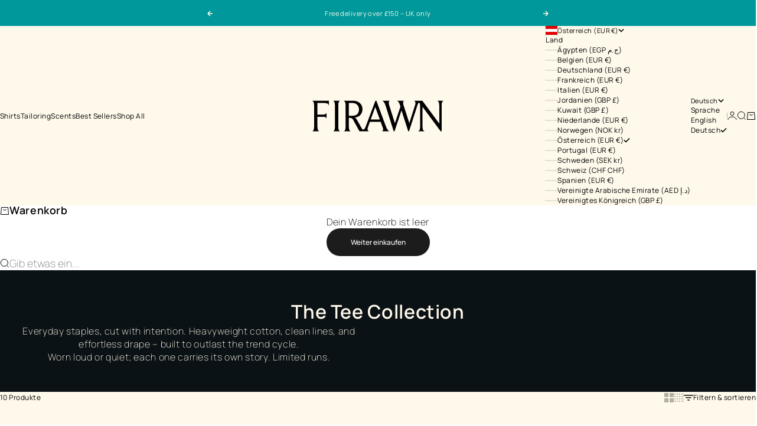

--- FILE ---
content_type: text/html; charset=utf-8
request_url: https://firawn.com/de-at/collections/t-shirts
body_size: 36176
content:
<!doctype html>

<html lang="de" dir="ltr">
  <head>
    <meta charset="utf-8">
    <meta name="viewport" content="width=device-width, initial-scale=1.0, height=device-height, minimum-scale=1.0, maximum-scale=5.0">

    <title>The Tee Collection</title><meta name="description" content="Everyday staples, cut with intention. Heavyweight cotton, clean lines, and effortless drape – built to outlast the trend cycle.Worn loud or quiet; each one carries its own story. Limited runs."><link rel="canonical" href="https://firawn.com/de-at/collections/t-shirts"><link rel="shortcut icon" href="//firawn.com/cdn/shop/files/FIRAWN-Fav-ico.png?v=1762100256&width=96">
      <link rel="apple-touch-icon" href="//firawn.com/cdn/shop/files/FIRAWN-Fav-ico.png?v=1762100256&width=180"><link rel="preload" href="//firawn.com/cdn/fonts/manrope/manrope_n4.cd2363f838fb1ef03bdb07c829c7c992d417dd64.woff2" as="font" type="font/woff2" crossorigin><link rel="preload" href="//firawn.com/cdn/fonts/manrope/manrope_n2.f2efeae9e29ed320948735d092d3814e94ca9c8f.woff2" as="font" type="font/woff2" crossorigin><meta property="og:type" content="website">
  <meta property="og:title" content="The Tee Collection"><meta property="og:image" content="http://firawn.com/cdn/shop/files/Firawn-Logo-Typeface.png?v=1762094696&width=2048">
  <meta property="og:image:secure_url" content="https://firawn.com/cdn/shop/files/Firawn-Logo-Typeface.png?v=1762094696&width=2048">
  <meta property="og:image:width" content="3580">
  <meta property="og:image:height" content="2541"><meta property="og:description" content="Everyday staples, cut with intention. Heavyweight cotton, clean lines, and effortless drape – built to outlast the trend cycle.Worn loud or quiet; each one carries its own story. Limited runs."><meta property="og:url" content="https://firawn.com/de-at/collections/t-shirts">
<meta property="og:site_name" content="Firawn"><meta name="twitter:card" content="summary"><meta name="twitter:title" content="The Tee Collection">
  <meta name="twitter:description" content="Everyday staples, cut with intention. Heavyweight cotton, clean lines, and effortless drape – built to outlast the trend cycle.Worn loud or quiet; each one carries its own story. Limited runs."><meta name="twitter:image" content="https://firawn.com/cdn/shop/files/Firawn-Logo-Typeface.png?crop=center&height=1200&v=1762094696&width=1200">
  <meta name="twitter:image:alt" content=""><script async crossorigin fetchpriority="high" src="/cdn/shopifycloud/importmap-polyfill/es-modules-shim.2.4.0.js"></script>
<script type="application/ld+json">
  {
    "@context": "https://schema.org",
    "@type": "BreadcrumbList",
    "itemListElement": [{
        "@type": "ListItem",
        "position": 1,
        "name": "Home",
        "item": "https://firawn.com"
      },{
            "@type": "ListItem",
            "position": 2,
            "name": "The Tee Collection",
            "item": "https://firawn.com/de-at/collections/t-shirts"
          }]
  }
</script><style>@font-face {
  font-family: Manrope;
  font-weight: 400;
  font-style: normal;
  font-display: fallback;
  src: url("//firawn.com/cdn/fonts/manrope/manrope_n4.cd2363f838fb1ef03bdb07c829c7c992d417dd64.woff2") format("woff2"),
       url("//firawn.com/cdn/fonts/manrope/manrope_n4.08b75e0e22a3f7267f64ccf115e9fb6d79fc1ce7.woff") format("woff");
}
@font-face {
  font-family: Manrope;
  font-weight: 400;
  font-style: normal;
  font-display: fallback;
  src: url("//firawn.com/cdn/fonts/manrope/manrope_n4.cd2363f838fb1ef03bdb07c829c7c992d417dd64.woff2") format("woff2"),
       url("//firawn.com/cdn/fonts/manrope/manrope_n4.08b75e0e22a3f7267f64ccf115e9fb6d79fc1ce7.woff") format("woff");
}
@font-face {
  font-family: Manrope;
  font-weight: 600;
  font-style: normal;
  font-display: fallback;
  src: url("//firawn.com/cdn/fonts/manrope/manrope_n6.5ea4cfb23f4dbdd23fdb46c1257564ad6abe70cf.woff2") format("woff2"),
       url("//firawn.com/cdn/fonts/manrope/manrope_n6.c70fcd17c08beb02803eda70a4c8999d9081026b.woff") format("woff");
}
@font-face {
  font-family: Inter;
  font-weight: 600;
  font-style: italic;
  font-display: fallback;
  src: url("//firawn.com/cdn/fonts/inter/inter_i6.3bbe0fe1c7ee4f282f9c2e296f3e4401a48cbe19.woff2") format("woff2"),
       url("//firawn.com/cdn/fonts/inter/inter_i6.8bea21f57a10d5416ddf685e2c91682ec237876d.woff") format("woff");
}
@font-face {
  font-family: Manrope;
  font-weight: 200;
  font-style: normal;
  font-display: fallback;
  src: url("//firawn.com/cdn/fonts/manrope/manrope_n2.f2efeae9e29ed320948735d092d3814e94ca9c8f.woff2") format("woff2"),
       url("//firawn.com/cdn/fonts/manrope/manrope_n2.8171292fb0d8815eaa32b153c2b00568e1e48b3d.woff") format("woff");
}
@font-face {
  font-family: Manrope;
  font-weight: 500;
  font-style: normal;
  font-display: fallback;
  src: url("//firawn.com/cdn/fonts/manrope/manrope_n5.8eac14e2b642faa6ca8f5a46c1b0b1ed4a42eee7.woff2") format("woff2"),
       url("//firawn.com/cdn/fonts/manrope/manrope_n5.ed324e5197c333656fb16f9a7e7ba4fa1168607c.woff") format("woff");
}
@font-face {
  font-family: Manrope;
  font-weight: 600;
  font-style: normal;
  font-display: fallback;
  src: url("//firawn.com/cdn/fonts/manrope/manrope_n6.5ea4cfb23f4dbdd23fdb46c1257564ad6abe70cf.woff2") format("woff2"),
       url("//firawn.com/cdn/fonts/manrope/manrope_n6.c70fcd17c08beb02803eda70a4c8999d9081026b.woff") format("woff");
}
:root {
    /* Container */
    --container-max-width: 100%;
    --container-gutter: 1.25rem;

    /* Spacing */
    --section-vertical-spacing: 2rem;
    --section-stack-row-gap: 1.5rem;

    /* Form settings */
    --form-gap: 1rem; /* Gap between fieldset and submit button */
    --fieldset-gap: 0.5rem; /* Gap between each form input within a fieldset */
    --form-control-gap: 0.5rem; /* Gap between input and label (ignored for floating label) */
    --checkbox-control-gap: 0.75rem; /* Horizontal gap between checkbox and its associated label */
    --input-padding-block: 0.65rem; /* Vertical padding for input, textarea and native select */
    --input-padding-inline: 1rem; /* Horizontal padding for input, textarea and native select */
    --checkbox-size: 0.875rem; /* Size (width and height) for checkbox */

    /* Product listing gaps */
    --product-list-column-gap: 0px;
    --product-list-padding-inline: clamp(0px, var(--product-list-column-gap) , min(1.75rem, var(--product-list-column-gap)));--product-list-row-gap: 0px;/* Other sizes */
    --header-group-height: calc(var(--announcement-bar-height, 0px) + var(--countdown-condensed-height, 0px) + var(--header-height, 0px));
    --sticky-area-height: calc(var(--announcement-bar-is-sticky, 0) * var(--announcement-bar-height, 0px) + var(--header-is-sticky, 0) * var(--header-height, 0px));
    --sticky-offset: calc(var(--announcement-bar-is-sticky, 0) * var(--announcement-bar-height, 0px) + var(--header-is-sticky, 0) * var(--header-is-visible, 1) * var(--header-height, 0px));

    /* RTL support */
    --transform-logical-flip: 1;
    --transform-origin-start: left;
    --transform-origin-end: right;

    /**
     * ---------------------------------------------------------------------
     * TYPOGRAPHY
     * ---------------------------------------------------------------------
     */

    /* Font properties */
    --subheading-font-family: Manrope, sans-serif;
    --subheading-font-weight: 400;
    --subheading-font-style: normal;
    --subheading-font-size: 0.6875rem;
    --subheading-text-transform: none;
    --subheading-letter-spacing: 0.04em;
    --heading-font-family: Manrope, sans-serif;
    --heading-font-weight: 400;
    --heading-font-style: normal;
    --heading-text-transform: none;
    --heading-letter-spacing: -0.04em;
    --heading-line-height: 0.9;
    --heading-italic-font-family: Inter, sans-serif;
    --heading-italic-font-weight: 600;
    --heading-italic-font-size-multiplier: 0%;
    --text-font-family: Manrope, sans-serif;
    --text-font-weight: 200;
    --text-font-style: normal;
    --text-transform: none;
    --text-letter-spacing: 0.04em;
    --text-line-height: 1.4;
    --text-font-medium-weight: 500;
    --text-font-bold-weight: 600;
    --button-font: var(--heading-font-style) 500 var(--button-font-size) / normal var(--heading-font-family);
    --button-text-transform: none;
    --button-letter-spacing: 0.0em;

    /* Font sizes */--text-heading-size-factor: 1;
    --text-display-xl: max(0.75rem, clamp(3.5rem, 1.9223rem + 6.7314vw, 10rem) * var(--text-heading-size-factor));
    --text-display-l: max(0.75rem, clamp(3.375rem, 2.1311rem + 5.3074vw, 8.5rem) * var(--text-heading-size-factor));
    --text-display-m: max(0.75rem, clamp(3.25rem, 2.3701rem + 3.7540vw, 6.875rem) * var(--text-heading-size-factor));
    --text-h1: max(0.75rem, clamp(3rem, 2.3325rem + 2.8479vw, 5.75rem) * var(--text-heading-size-factor));
    --text-h2: max(0.75rem, clamp(2.5rem, 1.9539rem + 2.3301vw, 4.75rem) * var(--text-heading-size-factor));
    --text-h3: max(0.75rem, clamp(2rem, 1.6359rem + 1.5534vw, 3.5rem) * var(--text-heading-size-factor));
    --text-h4: max(0.75rem, clamp(1.75rem, 1.4466rem + 1.2945vw, 3rem) * var(--text-heading-size-factor));
    --text-h5: max(0.75rem, clamp(1.375rem, 1.2233rem + 0.6472vw, 2rem) * var(--text-heading-size-factor));
    --text-h6: max(0.75rem, clamp(1.1875rem, 1.1117rem + 0.3236vw, 1.5rem) * var(--text-heading-size-factor));
    --text-h7: max(0.75rem, clamp(1rem, 0.9545rem + 0.1942vw, 1.1875rem) * var(--text-heading-size-factor));
    --text-xs: 0.6875rem;
    --text-sm: 0.75rem;
    --text-base: 0.8125rem;
    --text-lg: 1.0rem;
    --button-font-size: 0.6875rem;

    /* Rounded variables (used for border radius) */
    --rounded-full: 9999px;
    --subheading-border-radius: 0.0rem;
    --button-border-radius: 1.875rem;
    --input-border-radius: 0.0rem;

    /* Product card variables */
    --product-card-row-count: 2;

    /**
     * ---------------------------------------------------------------------
     * OTHER
     * ---------------------------------------------------------------------
     */

    --icon-stroke-width: 1px;
    --quotation-mark-svg: url('data:image/svg+xml,<svg xmlns="http://www.w3.org/2000/svg" focusable="false" width="62" fill="none" viewBox="0 0 62 57"><path fill="%23000" d="M.79 31.904 11.924.816h12.296l-8.12 31.088h7.888V56.96H.79V31.904Zm37.351 0L49.277.816h12.064l-8.12 31.088h7.888V56.96H38.141V31.904Z" /></svg>');
  }

  [dir="rtl"]:root {
    /* RTL support */
    --transform-logical-flip: -1;
    --transform-origin-start: right;
    --transform-origin-end: left;
  }

  @media screen and (min-width: 700px) {
    :root {
      --text-xs: 0.75rem;
      --text-sm: 0.875rem;
      --text-base: 1.0rem;
      --text-lg: 1.1875rem;
      --subheading-font-size: 0.75rem;

      /* Spacing */
      --container-gutter: 2rem;

      /* Form settings */
      --form-gap: 1.25rem; /* Gap between fieldset and submit button */
      --fieldset-gap: 0.75rem; /* Gap between each form input within a fieldset */
      --input-padding-block: 0.75rem; /* Vertical padding for input, textarea and native select */

      /* Font sizes */
      --button-font-size: 0.75rem;

      /* Product listing gaps */--product-list-column-gap: 0px;
        --product-list-row-gap: 0px;}
  }

  @media screen and (min-width: 1000px) {
    :root {
      /* Spacing settings */
      --section-vertical-spacing: 3rem;
      --section-stack-row-gap: 3rem;
    }
  }

  @media screen and (min-width: 1399px) {
    :root {
      /* Spacing settings */
      --section-vertical-spacing: 3.5rem;
      --container-gutter: 3rem;
    }
  }

  /**
   * ---------------------------------------------------------------------
   * COLORS
   * ---------------------------------------------------------------------
   */

  :root {--page-overlay: 0 0 0 / 0.4;
    --dialog-backdrop-blur: 12px;

    /* Status colors */
    --success-background: 227 240 232;
    --success-text: 22 131 66;
    --warning-background: 253 241 224;
    --warning-text: 237 138 0;
    --error-background: 251 224 224;
    --error-text: 224 0 0;

    /* Product colors */
    --on-sale-text: 0 0 0;
    --on-sale-badge-background: 0 0 0;
    --on-sale-badge-text: 255 255 255;
    --sold-out-badge-background: 28 28 28;
    --sold-out-badge-text: 255 255 255;
    --custom-badge-background: 0 152 154;
    --custom-badge-text: 255 255 255;
    --star-color: 246 164 41;
  }.color-scheme--scheme-1 {
      --accent: 28 28 28;
      --background: 255 249 235;
      --background-gradient: ;
      --background-secondary: 245 245 245;
      --has-transparent-background: 0;
      --has-filled-background: 1;
      --text-color: 0 0 0;--border-color: 230 224 212;/* Subheading colors */--subheading-background: 0 0 0 / 0.0;
      --subheading-border: none;
      --subheading-text-color: 28 28 28;
      --subheading-has-padding: 0;

      /* Heading highlight */
      --heading-highlight-accent-color: 0 152 154;
      --heading-highlight-text-color: 255 255 255;

      /* Button colors */
      --button-background-primary: 28 28 28;
      --button-text-primary: 255 255 255;

      /* Form inputs */
      --input-background: 255 255 255;
      --input-text-color: 28 28 28;
      --input-text-transform: none;
    }.shopify-section:has(> .color-scheme--scheme-1) + .shopify-section:has(> .color-scheme--scheme-1) {
          --section-has-same-background-as-previous-section: 1;
        }.shopify-section:has(> .color-scheme--scheme-1) + .shopify-section:has(> .color-scheme--scheme-6) {
          --section-has-same-background-as-previous-section: 1;
        }.shopify-section:has(> .color-scheme--scheme-1) + .shopify-section:has(> .color-scheme--scheme-2faf0082-3c5e-4363-97d3-b4629fe70e4b) {
          --section-has-same-background-as-previous-section: 1;
        }.color-scheme--scheme-2 {
      --accent: 255 249 235;
      --background: 0 0 0 / 0;
      --background-gradient: ;
      --background-secondary: 236 235 233;
      --has-transparent-background: 1;
      --has-filled-background: 0;
      --text-color: 255 249 235;--border-color: 255 249 235 / 0.6;/* Subheading colors */--subheading-background: 0 0 0 / 0.0;
      --subheading-border: none;
      --subheading-text-color: 255 255 255;
      --subheading-has-padding: 0;

      /* Heading highlight */
      --heading-highlight-accent-color: 255 255 255;
      --heading-highlight-text-color: 255 255 255;

      /* Button colors */
      --button-background-primary: 255 249 235;
      --button-text-primary: 255 249 235;

      /* Form inputs */
      --input-background: 255 255 255;
      --input-text-color: 28 28 28;
      --input-text-transform: none;
    }.shopify-section:has(> .color-scheme--scheme-2) + .shopify-section:has(> .color-scheme--scheme-2) {
          --section-has-same-background-as-previous-section: 1;
        }.shopify-section:has(> .color-scheme--scheme-2) + .shopify-section:has(> .color-scheme--scheme-3) {
          --section-has-same-background-as-previous-section: 1;
        }.color-scheme--scheme-3 {
      --accent: 255 255 255;
      --background: 0 0 0 / 0;
      --background-gradient: ;
      --background-secondary: 240 240 240;
      --has-transparent-background: 1;
      --has-filled-background: 0;
      --text-color: 255 255 255;--border-color: 255 255 255 / 0.6;/* Subheading colors */--subheading-background: 0 0 0 / 0.0;
      --subheading-border: none;
      --subheading-text-color: 255 255 255;
      --subheading-has-padding: 0;

      /* Heading highlight */
      --heading-highlight-accent-color: 3 3 5;
      --heading-highlight-text-color: 255 255 255;

      /* Button colors */
      --button-background-primary: 255 255 255;
      --button-text-primary: 8 9 18;

      /* Form inputs */
      --input-background: 255 255 255;
      --input-text-color: 3 3 5;
      --input-text-transform: none;
    }.shopify-section:has(> .color-scheme--scheme-3) + .shopify-section:has(> .color-scheme--scheme-2) {
          --section-has-same-background-as-previous-section: 1;
        }.shopify-section:has(> .color-scheme--scheme-3) + .shopify-section:has(> .color-scheme--scheme-3) {
          --section-has-same-background-as-previous-section: 1;
        }.color-scheme--scheme-4 {
      --accent: 28 28 28;
      --background: 11 18 21;
      --background-gradient: ;
      --background-secondary: 255 255 255;
      --has-transparent-background: 0;
      --has-filled-background: 1;
      --text-color: 255 249 235;--border-color: 35 41 42;/* Subheading colors */--subheading-background: 0 0 0 / 0.0;
      --subheading-border: none;
      --subheading-text-color: 28 28 28;
      --subheading-has-padding: 0;

      /* Heading highlight */
      --heading-highlight-accent-color: 28 28 28;
      --heading-highlight-text-color: 255 255 255;

      /* Button colors */
      --button-background-primary: 28 28 28;
      --button-text-primary: 255 255 255;

      /* Form inputs */
      --input-background: 255 255 255;
      --input-text-color: 28 28 28;
      --input-text-transform: none;
    }.shopify-section:has(> .color-scheme--scheme-4) + .shopify-section:has(> .color-scheme--scheme-4) {
          --section-has-same-background-as-previous-section: 1;
        }.color-scheme--scheme-5 {
      --accent: 0 152 154;
      --background: 255 255 255;
      --background-gradient: linear-gradient(310deg, rgba(0, 152, 154, 1), rgba(0, 152, 154, 1) 100%);
      --background-secondary: 245 245 245;
      --has-transparent-background: 0;
      --has-filled-background: 1;
      --text-color: 255 249 235;--border-color: 255 249 235 / 0.1;/* Subheading colors */--subheading-background: 0 0 0 / 0.0;
      --subheading-border: none;
      --subheading-text-color: 255 249 235;
      --subheading-has-padding: 0;

      /* Heading highlight */
      --heading-highlight-accent-color: 28 28 28;
      --heading-highlight-text-color: 255 255 255;

      /* Button colors */
      --button-background-primary: 0 152 154;
      --button-text-primary: 255 249 235;

      /* Form inputs */
      --input-background: 255 255 255;
      --input-text-color: 28 28 28;
      --input-text-transform: none;
    }.shopify-section:has(> .color-scheme--scheme-5) + .shopify-section:has(> .color-scheme--scheme-5) {
          --section-has-same-background-as-previous-section: 1;
        }.color-scheme--scheme-6 {
      --accent: 0 152 154;
      --background: 255 249 235;
      --background-gradient: ;
      --background-secondary: 245 245 245;
      --has-transparent-background: 0;
      --has-filled-background: 1;
      --text-color: 0 152 154;--border-color: 230 239 227;/* Subheading colors */--subheading-background: 0 0 0 / 0.0;
      --subheading-border: none;
      --subheading-text-color: 255 255 255;
      --subheading-has-padding: 0;

      /* Heading highlight */
      --heading-highlight-accent-color: 0 152 154;
      --heading-highlight-text-color: 255 255 255;

      /* Button colors */
      --button-background-primary: 0 152 154;
      --button-text-primary: 255 255 255;

      /* Form inputs */
      --input-background: 255 255 255;
      --input-text-color: 28 28 28;
      --input-text-transform: none;
    }.shopify-section:has(> .color-scheme--scheme-6) + .shopify-section:has(> .color-scheme--scheme-1) {
          --section-has-same-background-as-previous-section: 1;
        }.shopify-section:has(> .color-scheme--scheme-6) + .shopify-section:has(> .color-scheme--scheme-6) {
          --section-has-same-background-as-previous-section: 1;
        }.shopify-section:has(> .color-scheme--scheme-6) + .shopify-section:has(> .color-scheme--scheme-2faf0082-3c5e-4363-97d3-b4629fe70e4b) {
          --section-has-same-background-as-previous-section: 1;
        }.color-scheme--scheme-7 {
      --accent: 28 28 28;
      --background: 115 105 96;
      --background-gradient: ;
      --background-secondary: 245 245 245;
      --has-transparent-background: 0;
      --has-filled-background: 1;
      --text-color: 255 255 255;--border-color: 129 120 112;/* Subheading colors */--subheading-background: 0 0 0 / 0.0;
      --subheading-border: none;
      --subheading-text-color: 255 255 255;
      --subheading-has-padding: 0;

      /* Heading highlight */
      --heading-highlight-accent-color: 28 28 28;
      --heading-highlight-text-color: 255 255 255;

      /* Button colors */
      --button-background-primary: 28 28 28;
      --button-text-primary: 255 255 255;

      /* Form inputs */
      --input-background: 255 255 255;
      --input-text-color: 28 28 28;
      --input-text-transform: none;
    }.shopify-section:has(> .color-scheme--scheme-7) + .shopify-section:has(> .color-scheme--scheme-7) {
          --section-has-same-background-as-previous-section: 1;
        }.color-scheme--scheme-2faf0082-3c5e-4363-97d3-b4629fe70e4b {
      --accent: 0 152 154;
      --background: 255 249 235;
      --background-gradient: ;
      --background-secondary: 245 245 245;
      --has-transparent-background: 0;
      --has-filled-background: 1;
      --text-color: 0 0 0;--border-color: 230 224 212;/* Subheading colors */--subheading-background: 0 0 0 / 0.0;
      --subheading-border: none;
      --subheading-text-color: 0 0 0;
      --subheading-has-padding: 0;

      /* Heading highlight */
      --heading-highlight-accent-color: 0 0 0;
      --heading-highlight-text-color: 255 255 255;

      /* Button colors */
      --button-background-primary: 0 152 154;
      --button-text-primary: 255 255 255;

      /* Form inputs */
      --input-background: 255 255 255;
      --input-text-color: 28 28 28;
      --input-text-transform: none;
    }.shopify-section:has(> .color-scheme--scheme-2faf0082-3c5e-4363-97d3-b4629fe70e4b) + .shopify-section:has(> .color-scheme--scheme-1) {
          --section-has-same-background-as-previous-section: 1;
        }.shopify-section:has(> .color-scheme--scheme-2faf0082-3c5e-4363-97d3-b4629fe70e4b) + .shopify-section:has(> .color-scheme--scheme-6) {
          --section-has-same-background-as-previous-section: 1;
        }.shopify-section:has(> .color-scheme--scheme-2faf0082-3c5e-4363-97d3-b4629fe70e4b) + .shopify-section:has(> .color-scheme--scheme-2faf0082-3c5e-4363-97d3-b4629fe70e4b) {
          --section-has-same-background-as-previous-section: 1;
        }</style>
<script>
  // This allows to expose several variables to the global scope, to be used in scripts
  window.themeVariables = {
    settings: {
      pageType: "collection",
      moneyFormat: "€{{amount_with_comma_separator}}",
      moneyWithCurrencyFormat: "€{{amount_with_comma_separator}} EUR",
      currencyCodeEnabled: false,
      cartType: "drawer",
      showHeadingEffectAnimation: true,
      staggerProducts: true
    },

    strings: {
      addedToCart: "{{product_title}} wurde zum Warenkorb hinzugefügt",
      closeGallery: "Galerie schließen",
      zoomGallery: "Bild vergrößern",
      errorGallery: "Bild kann nicht geladen werden",
      shippingEstimatorNoResults: "Tut uns leid, aber wir verschicken leider nicht an deine Adresse.",
      shippingEstimatorOneResult: "Für deine Adresse gibt es einen Versandtarif:",
      shippingEstimatorMultipleResults: "Für deine Adresse gibt es mehrere Versandtarife:",
      shippingEstimatorError: "Beim Berechnen der Versandkosten ist ein Fehler aufgetreten:",
      next: "Vor",
      previous: "Zurück"
    },

    mediaQueries: {
      'sm': 'screen and (min-width: 700px)',
      'md': 'screen and (min-width: 1000px)',
      'lg': 'screen and (min-width: 1150px)',
      'xl': 'screen and (min-width: 1400px)',
      '2xl': 'screen and (min-width: 1600px)',
      'sm-max': 'screen and (max-width: 699px)',
      'md-max': 'screen and (max-width: 999px)',
      'lg-max': 'screen and (max-width: 1149px)',
      'xl-max': 'screen and (max-width: 1399px)',
      '2xl-max': 'screen and (max-width: 1599px)',
      'motion-safe': '(prefers-reduced-motion: no-preference)',
      'motion-reduce': '(prefers-reduced-motion: reduce)',
      'supports-hover': 'screen and (pointer: fine)',
      'supports-touch': 'screen and (pointer: coarse)'
    }
  };</script><script type="importmap">{
        "imports": {
          "vendor": "//firawn.com/cdn/shop/t/63/assets/vendor.min.js?v=39834010119390310051769610788",
          "theme": "//firawn.com/cdn/shop/t/63/assets/theme.js?v=162315930409365473581769610788",
          "photoswipe": "//firawn.com/cdn/shop/t/63/assets/photoswipe.min.js?v=13374349288281597431769610788"
        }
      }
    </script>

    <script type="module" src="//firawn.com/cdn/shop/t/63/assets/vendor.min.js?v=39834010119390310051769610788"></script>
    <script type="module" src="//firawn.com/cdn/shop/t/63/assets/theme.js?v=162315930409365473581769610788"></script>

    <script>window.performance && window.performance.mark && window.performance.mark('shopify.content_for_header.start');</script><meta name="google-site-verification" content="ydl-5BCt0Bi8Xjr7YDoQ8KJ489NqhHtzoHo9oApAXb0">
<meta name="facebook-domain-verification" content="px5thcmuqipziexothsa8yxsxb0wil">
<meta name="facebook-domain-verification" content="ngm8gpqjoriz9734rvsth2jqqaeonm">
<meta id="shopify-digital-wallet" name="shopify-digital-wallet" content="/24883429462/digital_wallets/dialog">
<meta name="shopify-checkout-api-token" content="255ff9bfd27f453ae5fc4afb5f37d4a8">
<link rel="alternate" type="application/atom+xml" title="Feed" href="/de-at/collections/t-shirts.atom" />
<link rel="alternate" hreflang="x-default" href="https://firawn.com/collections/t-shirts">
<link rel="alternate" hreflang="en" href="https://firawn.com/collections/t-shirts">
<link rel="alternate" hreflang="en-AT" href="https://firawn.com/en-at/collections/t-shirts">
<link rel="alternate" hreflang="de-AT" href="https://firawn.com/de-at/collections/t-shirts">
<link rel="alternate" hreflang="en-FR" href="https://firawn.com/en-fr/collections/t-shirts">
<link rel="alternate" hreflang="fr-FR" href="https://firawn.com/fr-fr/collections/t-shirts">
<link rel="alternate" hreflang="en-DE" href="https://firawn.com/en-de/collections/t-shirts">
<link rel="alternate" hreflang="de-DE" href="https://firawn.com/de-de/collections/t-shirts">
<link rel="alternate" hreflang="it-IT" href="https://firawn.com/it-it/collections/t-shirts">
<link rel="alternate" hreflang="en-IT" href="https://firawn.com/en-it/collections/t-shirts">
<link rel="alternate" hreflang="pt-PT" href="https://firawn.com/pt-pt/collections/t-shirts">
<link rel="alternate" hreflang="en-PT" href="https://firawn.com/en-pt/collections/t-shirts">
<link rel="alternate" hreflang="es-ES" href="https://firawn.com/es-es/collections/t-shirts">
<link rel="alternate" hreflang="en-ES" href="https://firawn.com/en-es/collections/t-shirts">
<link rel="alternate" hreflang="sv-SE" href="https://firawn.com/sv-se/collections/t-shirts">
<link rel="alternate" hreflang="en-SE" href="https://firawn.com/en-se/collections/t-shirts">
<link rel="alternate" hreflang="en-CH" href="https://firawn.com/en-ch/collections/t-shirts">
<link rel="alternate" hreflang="en-KW" href="https://firawn.com/en-kw/collections/t-shirts">
<link rel="alternate" hreflang="en-EG" href="https://firawn.com/en-eg/collections/t-shirts">
<link rel="alternate" hreflang="en-JO" href="https://firawn.com/en-jo/collections/t-shirts">
<link rel="alternate" type="application/json+oembed" href="https://firawn.com/de-at/collections/t-shirts.oembed">
<script async="async" src="/checkouts/internal/preloads.js?locale=de-AT"></script>
<link rel="preconnect" href="https://shop.app" crossorigin="anonymous">
<script async="async" src="https://shop.app/checkouts/internal/preloads.js?locale=de-AT&shop_id=24883429462" crossorigin="anonymous"></script>
<script id="apple-pay-shop-capabilities" type="application/json">{"shopId":24883429462,"countryCode":"GB","currencyCode":"EUR","merchantCapabilities":["supports3DS"],"merchantId":"gid:\/\/shopify\/Shop\/24883429462","merchantName":"Firawn","requiredBillingContactFields":["postalAddress","email","phone"],"requiredShippingContactFields":["postalAddress","email","phone"],"shippingType":"shipping","supportedNetworks":["visa","maestro","masterCard","amex","discover","elo"],"total":{"type":"pending","label":"Firawn","amount":"1.00"},"shopifyPaymentsEnabled":true,"supportsSubscriptions":true}</script>
<script id="shopify-features" type="application/json">{"accessToken":"255ff9bfd27f453ae5fc4afb5f37d4a8","betas":["rich-media-storefront-analytics"],"domain":"firawn.com","predictiveSearch":true,"shopId":24883429462,"locale":"de"}</script>
<script>var Shopify = Shopify || {};
Shopify.shop = "firawn.myshopify.com";
Shopify.locale = "de";
Shopify.currency = {"active":"EUR","rate":"1.175100575"};
Shopify.country = "AT";
Shopify.theme = {"name":"FIRAWN - Snow Theme | Jan 26","id":145082253398,"schema_name":"Stretch","schema_version":"1.12.0","theme_store_id":1765,"role":"main"};
Shopify.theme.handle = "null";
Shopify.theme.style = {"id":null,"handle":null};
Shopify.cdnHost = "firawn.com/cdn";
Shopify.routes = Shopify.routes || {};
Shopify.routes.root = "/de-at/";</script>
<script type="module">!function(o){(o.Shopify=o.Shopify||{}).modules=!0}(window);</script>
<script>!function(o){function n(){var o=[];function n(){o.push(Array.prototype.slice.apply(arguments))}return n.q=o,n}var t=o.Shopify=o.Shopify||{};t.loadFeatures=n(),t.autoloadFeatures=n()}(window);</script>
<script>
  window.ShopifyPay = window.ShopifyPay || {};
  window.ShopifyPay.apiHost = "shop.app\/pay";
  window.ShopifyPay.redirectState = null;
</script>
<script id="shop-js-analytics" type="application/json">{"pageType":"collection"}</script>
<script defer="defer" async type="module" src="//firawn.com/cdn/shopifycloud/shop-js/modules/v2/client.init-shop-cart-sync_BH0MO3MH.de.esm.js"></script>
<script defer="defer" async type="module" src="//firawn.com/cdn/shopifycloud/shop-js/modules/v2/chunk.common_BErAfWaM.esm.js"></script>
<script defer="defer" async type="module" src="//firawn.com/cdn/shopifycloud/shop-js/modules/v2/chunk.modal_DqzNaksh.esm.js"></script>
<script type="module">
  await import("//firawn.com/cdn/shopifycloud/shop-js/modules/v2/client.init-shop-cart-sync_BH0MO3MH.de.esm.js");
await import("//firawn.com/cdn/shopifycloud/shop-js/modules/v2/chunk.common_BErAfWaM.esm.js");
await import("//firawn.com/cdn/shopifycloud/shop-js/modules/v2/chunk.modal_DqzNaksh.esm.js");

  window.Shopify.SignInWithShop?.initShopCartSync?.({"fedCMEnabled":true,"windoidEnabled":true});

</script>
<script>
  window.Shopify = window.Shopify || {};
  if (!window.Shopify.featureAssets) window.Shopify.featureAssets = {};
  window.Shopify.featureAssets['shop-js'] = {"shop-cart-sync":["modules/v2/client.shop-cart-sync__0cGp0nR.de.esm.js","modules/v2/chunk.common_BErAfWaM.esm.js","modules/v2/chunk.modal_DqzNaksh.esm.js"],"init-fed-cm":["modules/v2/client.init-fed-cm_CM6VDTst.de.esm.js","modules/v2/chunk.common_BErAfWaM.esm.js","modules/v2/chunk.modal_DqzNaksh.esm.js"],"init-shop-email-lookup-coordinator":["modules/v2/client.init-shop-email-lookup-coordinator_CBMbWck_.de.esm.js","modules/v2/chunk.common_BErAfWaM.esm.js","modules/v2/chunk.modal_DqzNaksh.esm.js"],"init-windoid":["modules/v2/client.init-windoid_BLu1c52k.de.esm.js","modules/v2/chunk.common_BErAfWaM.esm.js","modules/v2/chunk.modal_DqzNaksh.esm.js"],"shop-button":["modules/v2/client.shop-button_CA8sgLdC.de.esm.js","modules/v2/chunk.common_BErAfWaM.esm.js","modules/v2/chunk.modal_DqzNaksh.esm.js"],"shop-cash-offers":["modules/v2/client.shop-cash-offers_CtGlpQVP.de.esm.js","modules/v2/chunk.common_BErAfWaM.esm.js","modules/v2/chunk.modal_DqzNaksh.esm.js"],"shop-toast-manager":["modules/v2/client.shop-toast-manager_uf2EYvu_.de.esm.js","modules/v2/chunk.common_BErAfWaM.esm.js","modules/v2/chunk.modal_DqzNaksh.esm.js"],"init-shop-cart-sync":["modules/v2/client.init-shop-cart-sync_BH0MO3MH.de.esm.js","modules/v2/chunk.common_BErAfWaM.esm.js","modules/v2/chunk.modal_DqzNaksh.esm.js"],"init-customer-accounts-sign-up":["modules/v2/client.init-customer-accounts-sign-up_GYoAbbBa.de.esm.js","modules/v2/client.shop-login-button_BwiwRr-G.de.esm.js","modules/v2/chunk.common_BErAfWaM.esm.js","modules/v2/chunk.modal_DqzNaksh.esm.js"],"pay-button":["modules/v2/client.pay-button_Fn8OU5F0.de.esm.js","modules/v2/chunk.common_BErAfWaM.esm.js","modules/v2/chunk.modal_DqzNaksh.esm.js"],"init-customer-accounts":["modules/v2/client.init-customer-accounts_hH0NE_bx.de.esm.js","modules/v2/client.shop-login-button_BwiwRr-G.de.esm.js","modules/v2/chunk.common_BErAfWaM.esm.js","modules/v2/chunk.modal_DqzNaksh.esm.js"],"avatar":["modules/v2/client.avatar_BTnouDA3.de.esm.js"],"init-shop-for-new-customer-accounts":["modules/v2/client.init-shop-for-new-customer-accounts_iGaU0q4U.de.esm.js","modules/v2/client.shop-login-button_BwiwRr-G.de.esm.js","modules/v2/chunk.common_BErAfWaM.esm.js","modules/v2/chunk.modal_DqzNaksh.esm.js"],"shop-follow-button":["modules/v2/client.shop-follow-button_DfZt4rU7.de.esm.js","modules/v2/chunk.common_BErAfWaM.esm.js","modules/v2/chunk.modal_DqzNaksh.esm.js"],"checkout-modal":["modules/v2/client.checkout-modal_BkbVv7me.de.esm.js","modules/v2/chunk.common_BErAfWaM.esm.js","modules/v2/chunk.modal_DqzNaksh.esm.js"],"shop-login-button":["modules/v2/client.shop-login-button_BwiwRr-G.de.esm.js","modules/v2/chunk.common_BErAfWaM.esm.js","modules/v2/chunk.modal_DqzNaksh.esm.js"],"lead-capture":["modules/v2/client.lead-capture_uTCHmOe0.de.esm.js","modules/v2/chunk.common_BErAfWaM.esm.js","modules/v2/chunk.modal_DqzNaksh.esm.js"],"shop-login":["modules/v2/client.shop-login_DZ2U4X68.de.esm.js","modules/v2/chunk.common_BErAfWaM.esm.js","modules/v2/chunk.modal_DqzNaksh.esm.js"],"payment-terms":["modules/v2/client.payment-terms_ARjsA2tN.de.esm.js","modules/v2/chunk.common_BErAfWaM.esm.js","modules/v2/chunk.modal_DqzNaksh.esm.js"]};
</script>
<script>(function() {
  var isLoaded = false;
  function asyncLoad() {
    if (isLoaded) return;
    isLoaded = true;
    var urls = ["https:\/\/gdprcdn.b-cdn.net\/js\/gdpr_cookie_consent.min.js?shop=firawn.myshopify.com","https:\/\/static.klaviyo.com\/onsite\/js\/klaviyo.js?company_id=TDnBLQ\u0026shop=firawn.myshopify.com","https:\/\/s3.eu-west-1.amazonaws.com\/production-klarna-il-shopify-osm\/d3bc5d6366701989e2db5a93793900883f2d31a6\/firawn.myshopify.com-1769622839983.js?shop=firawn.myshopify.com"];
    for (var i = 0; i < urls.length; i++) {
      var s = document.createElement('script');
      s.type = 'text/javascript';
      s.async = true;
      s.src = urls[i];
      var x = document.getElementsByTagName('script')[0];
      x.parentNode.insertBefore(s, x);
    }
  };
  if(window.attachEvent) {
    window.attachEvent('onload', asyncLoad);
  } else {
    window.addEventListener('load', asyncLoad, false);
  }
})();</script>
<script id="__st">var __st={"a":24883429462,"offset":0,"reqid":"df60b2ec-4e46-4718-b6dd-fb8a63f04e98-1769795122","pageurl":"firawn.com\/de-at\/collections\/t-shirts","u":"3a649d17ec44","p":"collection","rtyp":"collection","rid":279063625814};</script>
<script>window.ShopifyPaypalV4VisibilityTracking = true;</script>
<script id="captcha-bootstrap">!function(){'use strict';const t='contact',e='account',n='new_comment',o=[[t,t],['blogs',n],['comments',n],[t,'customer']],c=[[e,'customer_login'],[e,'guest_login'],[e,'recover_customer_password'],[e,'create_customer']],r=t=>t.map((([t,e])=>`form[action*='/${t}']:not([data-nocaptcha='true']) input[name='form_type'][value='${e}']`)).join(','),a=t=>()=>t?[...document.querySelectorAll(t)].map((t=>t.form)):[];function s(){const t=[...o],e=r(t);return a(e)}const i='password',u='form_key',d=['recaptcha-v3-token','g-recaptcha-response','h-captcha-response',i],f=()=>{try{return window.sessionStorage}catch{return}},m='__shopify_v',_=t=>t.elements[u];function p(t,e,n=!1){try{const o=window.sessionStorage,c=JSON.parse(o.getItem(e)),{data:r}=function(t){const{data:e,action:n}=t;return t[m]||n?{data:e,action:n}:{data:t,action:n}}(c);for(const[e,n]of Object.entries(r))t.elements[e]&&(t.elements[e].value=n);n&&o.removeItem(e)}catch(o){console.error('form repopulation failed',{error:o})}}const l='form_type',E='cptcha';function T(t){t.dataset[E]=!0}const w=window,h=w.document,L='Shopify',v='ce_forms',y='captcha';let A=!1;((t,e)=>{const n=(g='f06e6c50-85a8-45c8-87d0-21a2b65856fe',I='https://cdn.shopify.com/shopifycloud/storefront-forms-hcaptcha/ce_storefront_forms_captcha_hcaptcha.v1.5.2.iife.js',D={infoText:'Durch hCaptcha geschützt',privacyText:'Datenschutz',termsText:'Allgemeine Geschäftsbedingungen'},(t,e,n)=>{const o=w[L][v],c=o.bindForm;if(c)return c(t,g,e,D).then(n);var r;o.q.push([[t,g,e,D],n]),r=I,A||(h.body.append(Object.assign(h.createElement('script'),{id:'captcha-provider',async:!0,src:r})),A=!0)});var g,I,D;w[L]=w[L]||{},w[L][v]=w[L][v]||{},w[L][v].q=[],w[L][y]=w[L][y]||{},w[L][y].protect=function(t,e){n(t,void 0,e),T(t)},Object.freeze(w[L][y]),function(t,e,n,w,h,L){const[v,y,A,g]=function(t,e,n){const i=e?o:[],u=t?c:[],d=[...i,...u],f=r(d),m=r(i),_=r(d.filter((([t,e])=>n.includes(e))));return[a(f),a(m),a(_),s()]}(w,h,L),I=t=>{const e=t.target;return e instanceof HTMLFormElement?e:e&&e.form},D=t=>v().includes(t);t.addEventListener('submit',(t=>{const e=I(t);if(!e)return;const n=D(e)&&!e.dataset.hcaptchaBound&&!e.dataset.recaptchaBound,o=_(e),c=g().includes(e)&&(!o||!o.value);(n||c)&&t.preventDefault(),c&&!n&&(function(t){try{if(!f())return;!function(t){const e=f();if(!e)return;const n=_(t);if(!n)return;const o=n.value;o&&e.removeItem(o)}(t);const e=Array.from(Array(32),(()=>Math.random().toString(36)[2])).join('');!function(t,e){_(t)||t.append(Object.assign(document.createElement('input'),{type:'hidden',name:u})),t.elements[u].value=e}(t,e),function(t,e){const n=f();if(!n)return;const o=[...t.querySelectorAll(`input[type='${i}']`)].map((({name:t})=>t)),c=[...d,...o],r={};for(const[a,s]of new FormData(t).entries())c.includes(a)||(r[a]=s);n.setItem(e,JSON.stringify({[m]:1,action:t.action,data:r}))}(t,e)}catch(e){console.error('failed to persist form',e)}}(e),e.submit())}));const S=(t,e)=>{t&&!t.dataset[E]&&(n(t,e.some((e=>e===t))),T(t))};for(const o of['focusin','change'])t.addEventListener(o,(t=>{const e=I(t);D(e)&&S(e,y())}));const B=e.get('form_key'),M=e.get(l),P=B&&M;t.addEventListener('DOMContentLoaded',(()=>{const t=y();if(P)for(const e of t)e.elements[l].value===M&&p(e,B);[...new Set([...A(),...v().filter((t=>'true'===t.dataset.shopifyCaptcha))])].forEach((e=>S(e,t)))}))}(h,new URLSearchParams(w.location.search),n,t,e,['guest_login'])})(!0,!0)}();</script>
<script integrity="sha256-4kQ18oKyAcykRKYeNunJcIwy7WH5gtpwJnB7kiuLZ1E=" data-source-attribution="shopify.loadfeatures" defer="defer" src="//firawn.com/cdn/shopifycloud/storefront/assets/storefront/load_feature-a0a9edcb.js" crossorigin="anonymous"></script>
<script crossorigin="anonymous" defer="defer" src="//firawn.com/cdn/shopifycloud/storefront/assets/shopify_pay/storefront-65b4c6d7.js?v=20250812"></script>
<script data-source-attribution="shopify.dynamic_checkout.dynamic.init">var Shopify=Shopify||{};Shopify.PaymentButton=Shopify.PaymentButton||{isStorefrontPortableWallets:!0,init:function(){window.Shopify.PaymentButton.init=function(){};var t=document.createElement("script");t.src="https://firawn.com/cdn/shopifycloud/portable-wallets/latest/portable-wallets.de.js",t.type="module",document.head.appendChild(t)}};
</script>
<script data-source-attribution="shopify.dynamic_checkout.buyer_consent">
  function portableWalletsHideBuyerConsent(e){var t=document.getElementById("shopify-buyer-consent"),n=document.getElementById("shopify-subscription-policy-button");t&&n&&(t.classList.add("hidden"),t.setAttribute("aria-hidden","true"),n.removeEventListener("click",e))}function portableWalletsShowBuyerConsent(e){var t=document.getElementById("shopify-buyer-consent"),n=document.getElementById("shopify-subscription-policy-button");t&&n&&(t.classList.remove("hidden"),t.removeAttribute("aria-hidden"),n.addEventListener("click",e))}window.Shopify?.PaymentButton&&(window.Shopify.PaymentButton.hideBuyerConsent=portableWalletsHideBuyerConsent,window.Shopify.PaymentButton.showBuyerConsent=portableWalletsShowBuyerConsent);
</script>
<script data-source-attribution="shopify.dynamic_checkout.cart.bootstrap">document.addEventListener("DOMContentLoaded",(function(){function t(){return document.querySelector("shopify-accelerated-checkout-cart, shopify-accelerated-checkout")}if(t())Shopify.PaymentButton.init();else{new MutationObserver((function(e,n){t()&&(Shopify.PaymentButton.init(),n.disconnect())})).observe(document.body,{childList:!0,subtree:!0})}}));
</script>
<link id="shopify-accelerated-checkout-styles" rel="stylesheet" media="screen" href="https://firawn.com/cdn/shopifycloud/portable-wallets/latest/accelerated-checkout-backwards-compat.css" crossorigin="anonymous">
<style id="shopify-accelerated-checkout-cart">
        #shopify-buyer-consent {
  margin-top: 1em;
  display: inline-block;
  width: 100%;
}

#shopify-buyer-consent.hidden {
  display: none;
}

#shopify-subscription-policy-button {
  background: none;
  border: none;
  padding: 0;
  text-decoration: underline;
  font-size: inherit;
  cursor: pointer;
}

#shopify-subscription-policy-button::before {
  box-shadow: none;
}

      </style>

<script>window.performance && window.performance.mark && window.performance.mark('shopify.content_for_header.end');</script>
<link href="//firawn.com/cdn/shop/t/63/assets/theme.css?v=6898938893372163361769610788" rel="stylesheet" type="text/css" media="all" /><link href="https://monorail-edge.shopifysvc.com" rel="dns-prefetch">
<script>(function(){if ("sendBeacon" in navigator && "performance" in window) {try {var session_token_from_headers = performance.getEntriesByType('navigation')[0].serverTiming.find(x => x.name == '_s').description;} catch {var session_token_from_headers = undefined;}var session_cookie_matches = document.cookie.match(/_shopify_s=([^;]*)/);var session_token_from_cookie = session_cookie_matches && session_cookie_matches.length === 2 ? session_cookie_matches[1] : "";var session_token = session_token_from_headers || session_token_from_cookie || "";function handle_abandonment_event(e) {var entries = performance.getEntries().filter(function(entry) {return /monorail-edge.shopifysvc.com/.test(entry.name);});if (!window.abandonment_tracked && entries.length === 0) {window.abandonment_tracked = true;var currentMs = Date.now();var navigation_start = performance.timing.navigationStart;var payload = {shop_id: 24883429462,url: window.location.href,navigation_start,duration: currentMs - navigation_start,session_token,page_type: "collection"};window.navigator.sendBeacon("https://monorail-edge.shopifysvc.com/v1/produce", JSON.stringify({schema_id: "online_store_buyer_site_abandonment/1.1",payload: payload,metadata: {event_created_at_ms: currentMs,event_sent_at_ms: currentMs}}));}}window.addEventListener('pagehide', handle_abandonment_event);}}());</script>
<script id="web-pixels-manager-setup">(function e(e,d,r,n,o){if(void 0===o&&(o={}),!Boolean(null===(a=null===(i=window.Shopify)||void 0===i?void 0:i.analytics)||void 0===a?void 0:a.replayQueue)){var i,a;window.Shopify=window.Shopify||{};var t=window.Shopify;t.analytics=t.analytics||{};var s=t.analytics;s.replayQueue=[],s.publish=function(e,d,r){return s.replayQueue.push([e,d,r]),!0};try{self.performance.mark("wpm:start")}catch(e){}var l=function(){var e={modern:/Edge?\/(1{2}[4-9]|1[2-9]\d|[2-9]\d{2}|\d{4,})\.\d+(\.\d+|)|Firefox\/(1{2}[4-9]|1[2-9]\d|[2-9]\d{2}|\d{4,})\.\d+(\.\d+|)|Chrom(ium|e)\/(9{2}|\d{3,})\.\d+(\.\d+|)|(Maci|X1{2}).+ Version\/(15\.\d+|(1[6-9]|[2-9]\d|\d{3,})\.\d+)([,.]\d+|)( \(\w+\)|)( Mobile\/\w+|) Safari\/|Chrome.+OPR\/(9{2}|\d{3,})\.\d+\.\d+|(CPU[ +]OS|iPhone[ +]OS|CPU[ +]iPhone|CPU IPhone OS|CPU iPad OS)[ +]+(15[._]\d+|(1[6-9]|[2-9]\d|\d{3,})[._]\d+)([._]\d+|)|Android:?[ /-](13[3-9]|1[4-9]\d|[2-9]\d{2}|\d{4,})(\.\d+|)(\.\d+|)|Android.+Firefox\/(13[5-9]|1[4-9]\d|[2-9]\d{2}|\d{4,})\.\d+(\.\d+|)|Android.+Chrom(ium|e)\/(13[3-9]|1[4-9]\d|[2-9]\d{2}|\d{4,})\.\d+(\.\d+|)|SamsungBrowser\/([2-9]\d|\d{3,})\.\d+/,legacy:/Edge?\/(1[6-9]|[2-9]\d|\d{3,})\.\d+(\.\d+|)|Firefox\/(5[4-9]|[6-9]\d|\d{3,})\.\d+(\.\d+|)|Chrom(ium|e)\/(5[1-9]|[6-9]\d|\d{3,})\.\d+(\.\d+|)([\d.]+$|.*Safari\/(?![\d.]+ Edge\/[\d.]+$))|(Maci|X1{2}).+ Version\/(10\.\d+|(1[1-9]|[2-9]\d|\d{3,})\.\d+)([,.]\d+|)( \(\w+\)|)( Mobile\/\w+|) Safari\/|Chrome.+OPR\/(3[89]|[4-9]\d|\d{3,})\.\d+\.\d+|(CPU[ +]OS|iPhone[ +]OS|CPU[ +]iPhone|CPU IPhone OS|CPU iPad OS)[ +]+(10[._]\d+|(1[1-9]|[2-9]\d|\d{3,})[._]\d+)([._]\d+|)|Android:?[ /-](13[3-9]|1[4-9]\d|[2-9]\d{2}|\d{4,})(\.\d+|)(\.\d+|)|Mobile Safari.+OPR\/([89]\d|\d{3,})\.\d+\.\d+|Android.+Firefox\/(13[5-9]|1[4-9]\d|[2-9]\d{2}|\d{4,})\.\d+(\.\d+|)|Android.+Chrom(ium|e)\/(13[3-9]|1[4-9]\d|[2-9]\d{2}|\d{4,})\.\d+(\.\d+|)|Android.+(UC? ?Browser|UCWEB|U3)[ /]?(15\.([5-9]|\d{2,})|(1[6-9]|[2-9]\d|\d{3,})\.\d+)\.\d+|SamsungBrowser\/(5\.\d+|([6-9]|\d{2,})\.\d+)|Android.+MQ{2}Browser\/(14(\.(9|\d{2,})|)|(1[5-9]|[2-9]\d|\d{3,})(\.\d+|))(\.\d+|)|K[Aa][Ii]OS\/(3\.\d+|([4-9]|\d{2,})\.\d+)(\.\d+|)/},d=e.modern,r=e.legacy,n=navigator.userAgent;return n.match(d)?"modern":n.match(r)?"legacy":"unknown"}(),u="modern"===l?"modern":"legacy",c=(null!=n?n:{modern:"",legacy:""})[u],f=function(e){return[e.baseUrl,"/wpm","/b",e.hashVersion,"modern"===e.buildTarget?"m":"l",".js"].join("")}({baseUrl:d,hashVersion:r,buildTarget:u}),m=function(e){var d=e.version,r=e.bundleTarget,n=e.surface,o=e.pageUrl,i=e.monorailEndpoint;return{emit:function(e){var a=e.status,t=e.errorMsg,s=(new Date).getTime(),l=JSON.stringify({metadata:{event_sent_at_ms:s},events:[{schema_id:"web_pixels_manager_load/3.1",payload:{version:d,bundle_target:r,page_url:o,status:a,surface:n,error_msg:t},metadata:{event_created_at_ms:s}}]});if(!i)return console&&console.warn&&console.warn("[Web Pixels Manager] No Monorail endpoint provided, skipping logging."),!1;try{return self.navigator.sendBeacon.bind(self.navigator)(i,l)}catch(e){}var u=new XMLHttpRequest;try{return u.open("POST",i,!0),u.setRequestHeader("Content-Type","text/plain"),u.send(l),!0}catch(e){return console&&console.warn&&console.warn("[Web Pixels Manager] Got an unhandled error while logging to Monorail."),!1}}}}({version:r,bundleTarget:l,surface:e.surface,pageUrl:self.location.href,monorailEndpoint:e.monorailEndpoint});try{o.browserTarget=l,function(e){var d=e.src,r=e.async,n=void 0===r||r,o=e.onload,i=e.onerror,a=e.sri,t=e.scriptDataAttributes,s=void 0===t?{}:t,l=document.createElement("script"),u=document.querySelector("head"),c=document.querySelector("body");if(l.async=n,l.src=d,a&&(l.integrity=a,l.crossOrigin="anonymous"),s)for(var f in s)if(Object.prototype.hasOwnProperty.call(s,f))try{l.dataset[f]=s[f]}catch(e){}if(o&&l.addEventListener("load",o),i&&l.addEventListener("error",i),u)u.appendChild(l);else{if(!c)throw new Error("Did not find a head or body element to append the script");c.appendChild(l)}}({src:f,async:!0,onload:function(){if(!function(){var e,d;return Boolean(null===(d=null===(e=window.Shopify)||void 0===e?void 0:e.analytics)||void 0===d?void 0:d.initialized)}()){var d=window.webPixelsManager.init(e)||void 0;if(d){var r=window.Shopify.analytics;r.replayQueue.forEach((function(e){var r=e[0],n=e[1],o=e[2];d.publishCustomEvent(r,n,o)})),r.replayQueue=[],r.publish=d.publishCustomEvent,r.visitor=d.visitor,r.initialized=!0}}},onerror:function(){return m.emit({status:"failed",errorMsg:"".concat(f," has failed to load")})},sri:function(e){var d=/^sha384-[A-Za-z0-9+/=]+$/;return"string"==typeof e&&d.test(e)}(c)?c:"",scriptDataAttributes:o}),m.emit({status:"loading"})}catch(e){m.emit({status:"failed",errorMsg:(null==e?void 0:e.message)||"Unknown error"})}}})({shopId: 24883429462,storefrontBaseUrl: "https://firawn.com",extensionsBaseUrl: "https://extensions.shopifycdn.com/cdn/shopifycloud/web-pixels-manager",monorailEndpoint: "https://monorail-edge.shopifysvc.com/unstable/produce_batch",surface: "storefront-renderer",enabledBetaFlags: ["2dca8a86"],webPixelsConfigList: [{"id":"392462422","configuration":"{\"config\":\"{\\\"pixel_id\\\":\\\"G-RFHYTDXPDD\\\",\\\"target_country\\\":\\\"GB\\\",\\\"gtag_events\\\":[{\\\"type\\\":\\\"search\\\",\\\"action_label\\\":[\\\"G-RFHYTDXPDD\\\",\\\"AW-299523204\\\/wZWkCIWq8PQCEIS56Y4B\\\"]},{\\\"type\\\":\\\"begin_checkout\\\",\\\"action_label\\\":[\\\"G-RFHYTDXPDD\\\",\\\"AW-299523204\\\/1AeJCIKq8PQCEIS56Y4B\\\"]},{\\\"type\\\":\\\"view_item\\\",\\\"action_label\\\":[\\\"G-RFHYTDXPDD\\\",\\\"AW-299523204\\\/EY73CPyp8PQCEIS56Y4B\\\",\\\"MC-70RWMB4ZG5\\\"]},{\\\"type\\\":\\\"purchase\\\",\\\"action_label\\\":[\\\"G-RFHYTDXPDD\\\",\\\"AW-299523204\\\/XEdhCPmp8PQCEIS56Y4B\\\",\\\"MC-70RWMB4ZG5\\\"]},{\\\"type\\\":\\\"page_view\\\",\\\"action_label\\\":[\\\"G-RFHYTDXPDD\\\",\\\"AW-299523204\\\/8Tr0CPap8PQCEIS56Y4B\\\",\\\"MC-70RWMB4ZG5\\\"]},{\\\"type\\\":\\\"add_payment_info\\\",\\\"action_label\\\":[\\\"G-RFHYTDXPDD\\\",\\\"AW-299523204\\\/5yiYCIiq8PQCEIS56Y4B\\\"]},{\\\"type\\\":\\\"add_to_cart\\\",\\\"action_label\\\":[\\\"G-RFHYTDXPDD\\\",\\\"AW-299523204\\\/AF65CP-p8PQCEIS56Y4B\\\"]}],\\\"enable_monitoring_mode\\\":false}\"}","eventPayloadVersion":"v1","runtimeContext":"OPEN","scriptVersion":"b2a88bafab3e21179ed38636efcd8a93","type":"APP","apiClientId":1780363,"privacyPurposes":[],"dataSharingAdjustments":{"protectedCustomerApprovalScopes":["read_customer_address","read_customer_email","read_customer_name","read_customer_personal_data","read_customer_phone"]}},{"id":"312344662","configuration":"{\"pixelCode\":\"CNQ4FE3C77UFJJJ9CP4G\"}","eventPayloadVersion":"v1","runtimeContext":"STRICT","scriptVersion":"22e92c2ad45662f435e4801458fb78cc","type":"APP","apiClientId":4383523,"privacyPurposes":["ANALYTICS","MARKETING","SALE_OF_DATA"],"dataSharingAdjustments":{"protectedCustomerApprovalScopes":["read_customer_address","read_customer_email","read_customer_name","read_customer_personal_data","read_customer_phone"]}},{"id":"138838102","configuration":"{\"pixel_id\":\"1460947827979749\",\"pixel_type\":\"facebook_pixel\",\"metaapp_system_user_token\":\"-\"}","eventPayloadVersion":"v1","runtimeContext":"OPEN","scriptVersion":"ca16bc87fe92b6042fbaa3acc2fbdaa6","type":"APP","apiClientId":2329312,"privacyPurposes":["ANALYTICS","MARKETING","SALE_OF_DATA"],"dataSharingAdjustments":{"protectedCustomerApprovalScopes":["read_customer_address","read_customer_email","read_customer_name","read_customer_personal_data","read_customer_phone"]}},{"id":"51380310","configuration":"{\"tagID\":\"2613959627777\"}","eventPayloadVersion":"v1","runtimeContext":"STRICT","scriptVersion":"18031546ee651571ed29edbe71a3550b","type":"APP","apiClientId":3009811,"privacyPurposes":["ANALYTICS","MARKETING","SALE_OF_DATA"],"dataSharingAdjustments":{"protectedCustomerApprovalScopes":["read_customer_address","read_customer_email","read_customer_name","read_customer_personal_data","read_customer_phone"]}},{"id":"shopify-app-pixel","configuration":"{}","eventPayloadVersion":"v1","runtimeContext":"STRICT","scriptVersion":"0450","apiClientId":"shopify-pixel","type":"APP","privacyPurposes":["ANALYTICS","MARKETING"]},{"id":"shopify-custom-pixel","eventPayloadVersion":"v1","runtimeContext":"LAX","scriptVersion":"0450","apiClientId":"shopify-pixel","type":"CUSTOM","privacyPurposes":["ANALYTICS","MARKETING"]}],isMerchantRequest: false,initData: {"shop":{"name":"Firawn","paymentSettings":{"currencyCode":"GBP"},"myshopifyDomain":"firawn.myshopify.com","countryCode":"GB","storefrontUrl":"https:\/\/firawn.com\/de-at"},"customer":null,"cart":null,"checkout":null,"productVariants":[],"purchasingCompany":null},},"https://firawn.com/cdn","1d2a099fw23dfb22ep557258f5m7a2edbae",{"modern":"","legacy":""},{"shopId":"24883429462","storefrontBaseUrl":"https:\/\/firawn.com","extensionBaseUrl":"https:\/\/extensions.shopifycdn.com\/cdn\/shopifycloud\/web-pixels-manager","surface":"storefront-renderer","enabledBetaFlags":"[\"2dca8a86\"]","isMerchantRequest":"false","hashVersion":"1d2a099fw23dfb22ep557258f5m7a2edbae","publish":"custom","events":"[[\"page_viewed\",{}],[\"collection_viewed\",{\"collection\":{\"id\":\"279063625814\",\"title\":\"The Tee Collection\",\"productVariants\":[{\"price\":{\"amount\":73.95,\"currencyCode\":\"EUR\"},\"product\":{\"title\":\"Bonjour Habibi – Relaxed T-Shirt\",\"vendor\":\"FIRAWN\",\"id\":\"7326398775382\",\"untranslatedTitle\":\"Bonjour Habibi – Relaxed T-Shirt\",\"url\":\"\/de-at\/products\/bonjour-habibi-oversized-t-shirt\",\"type\":\"T-Shirt\"},\"id\":\"43444261519446\",\"image\":{\"src\":\"\/\/firawn.com\/cdn\/shop\/files\/Firawn2419.jpg?v=1720440996\"},\"sku\":null,\"title\":\"S\",\"untranslatedTitle\":\"S\"},{\"price\":{\"amount\":73.95,\"currencyCode\":\"EUR\"},\"product\":{\"title\":\"Yallah Monsieur – Oversized T-Shirt\",\"vendor\":\"FIRAWN\",\"id\":\"7343942467670\",\"untranslatedTitle\":\"Yallah Monsieur – Oversized T-Shirt\",\"url\":\"\/de-at\/products\/yallah-monsieur-oversized-t-shirt\",\"type\":\"T-Shirt\"},\"id\":\"43444008058966\",\"image\":{\"src\":\"\/\/firawn.com\/cdn\/shop\/files\/Firawn2271.jpg?v=1720442070\"},\"sku\":null,\"title\":\"S\",\"untranslatedTitle\":\"S\"},{\"price\":{\"amount\":49.95,\"currencyCode\":\"EUR\"},\"product\":{\"title\":\"Baklava Bandit – Relaxed T-Shirt\",\"vendor\":\"FIRAWN\",\"id\":\"7344654581846\",\"untranslatedTitle\":\"Baklava Bandit – Relaxed T-Shirt\",\"url\":\"\/de-at\/products\/baklava-bandit-oversized-t-shirt\",\"type\":\"T-Shirt\"},\"id\":\"43418888011862\",\"image\":{\"src\":\"\/\/firawn.com\/cdn\/shop\/files\/Firawn2229.jpg?v=1720440847\"},\"sku\":null,\"title\":\"S\",\"untranslatedTitle\":\"S\"},{\"price\":{\"amount\":49.95,\"currencyCode\":\"EUR\"},\"product\":{\"title\":\"Retrograde – Relaxed T-Shirt\",\"vendor\":\"FIRAWN\",\"id\":\"7344649076822\",\"untranslatedTitle\":\"Retrograde – Relaxed T-Shirt\",\"url\":\"\/de-at\/products\/retrograde-oversized-t-shirt\",\"type\":\"T-Shirt\"},\"id\":\"43422459560022\",\"image\":{\"src\":\"\/\/firawn.com\/cdn\/shop\/files\/Firawn2180.jpg?v=1720440603\"},\"sku\":null,\"title\":\"S\",\"untranslatedTitle\":\"S\"},{\"price\":{\"amount\":49.95,\"currencyCode\":\"EUR\"},\"product\":{\"title\":\"Sightlines – Relaxed T-Shirt\",\"vendor\":\"FIRAWN\",\"id\":\"7343981232214\",\"untranslatedTitle\":\"Sightlines – Relaxed T-Shirt\",\"url\":\"\/de-at\/products\/sightlines-relaxed-t-shirt\",\"type\":\"T-Shirt\"},\"id\":\"43422493737046\",\"image\":{\"src\":\"\/\/firawn.com\/cdn\/shop\/files\/Firawn2525.jpg?v=1720359668\"},\"sku\":null,\"title\":\"S\",\"untranslatedTitle\":\"S\"},{\"price\":{\"amount\":49.95,\"currencyCode\":\"EUR\"},\"product\":{\"title\":\"Yallah Monsieur – Classic T-shirt\",\"vendor\":\"FIRAWN\",\"id\":\"7326345658454\",\"untranslatedTitle\":\"Yallah Monsieur – Classic T-shirt\",\"url\":\"\/de-at\/products\/yallah-monsieur-t-shirt-classic-fit\",\"type\":\"T-Shirt\"},\"id\":\"43449410158678\",\"image\":{\"src\":\"\/\/firawn.com\/cdn\/shop\/files\/Firawn2473.jpg?v=1720442180\"},\"sku\":null,\"title\":\"S\",\"untranslatedTitle\":\"S\"},{\"price\":{\"amount\":49.95,\"currencyCode\":\"EUR\"},\"product\":{\"title\":\"Bonjour Habibi T-Shirt – Classic Fit\",\"vendor\":\"Firawn\",\"id\":\"7303438860374\",\"untranslatedTitle\":\"Bonjour Habibi T-Shirt – Classic Fit\",\"url\":\"\/de-at\/products\/bonjour-habibi-t-shirt-classic-fit\",\"type\":\"T-Shirt\"},\"id\":\"43449182290006\",\"image\":{\"src\":\"\/\/firawn.com\/cdn\/shop\/files\/Firawn2143.jpg?v=1720441110\"},\"sku\":null,\"title\":\"S\",\"untranslatedTitle\":\"S\"},{\"price\":{\"amount\":49.95,\"currencyCode\":\"EUR\"},\"product\":{\"title\":\"Desert Retriever – Oversized T-Shirt\",\"vendor\":\"FIRAWN\",\"id\":\"7343951478870\",\"untranslatedTitle\":\"Desert Retriever – Oversized T-Shirt\",\"url\":\"\/de-at\/products\/desert-retriever-oversized-t-shirt\",\"type\":\"T-Shirt\"},\"id\":\"43422502092886\",\"image\":{\"src\":\"\/\/firawn.com\/cdn\/shop\/files\/Firawn2371.jpg?v=1720441187\"},\"sku\":null,\"title\":\"S\",\"untranslatedTitle\":\"S\"},{\"price\":{\"amount\":49.95,\"currencyCode\":\"EUR\"},\"product\":{\"title\":\"Khallas Mon Ami – Classic T-Shirt\",\"vendor\":\"FIRAWN\",\"id\":\"7326352834646\",\"untranslatedTitle\":\"Khallas Mon Ami – Classic T-Shirt\",\"url\":\"\/de-at\/products\/khallas-mon-ami-t-shirt-classic-fit\",\"type\":\"T-Shirt\"},\"id\":\"43444291993686\",\"image\":{\"src\":\"\/\/firawn.com\/cdn\/shop\/files\/Firawn2319.jpg?v=1720441439\"},\"sku\":null,\"title\":\"S\",\"untranslatedTitle\":\"S\"},{\"price\":{\"amount\":39.95,\"currencyCode\":\"EUR\"},\"product\":{\"title\":\"Pharaoh, Across Tongues – Classic T-Shirt\",\"vendor\":\"FIRAWN\",\"id\":\"7326361845846\",\"untranslatedTitle\":\"Pharaoh, Across Tongues – Classic T-Shirt\",\"url\":\"\/de-at\/products\/firawn-pharaoh-classic-fit\",\"type\":\"T-Shirt\"},\"id\":\"43449559842902\",\"image\":{\"src\":\"\/\/firawn.com\/cdn\/shop\/files\/Firawn2573.jpg?v=1720441274\"},\"sku\":null,\"title\":\"S\",\"untranslatedTitle\":\"S\"}]}}]]"});</script><script>
  window.ShopifyAnalytics = window.ShopifyAnalytics || {};
  window.ShopifyAnalytics.meta = window.ShopifyAnalytics.meta || {};
  window.ShopifyAnalytics.meta.currency = 'EUR';
  var meta = {"products":[{"id":7326398775382,"gid":"gid:\/\/shopify\/Product\/7326398775382","vendor":"FIRAWN","type":"T-Shirt","handle":"bonjour-habibi-oversized-t-shirt","variants":[{"id":43444261519446,"price":7395,"name":"Bonjour Habibi – Relaxed T-Shirt - S","public_title":"S","sku":null},{"id":43444261552214,"price":7395,"name":"Bonjour Habibi – Relaxed T-Shirt - M","public_title":"M","sku":null},{"id":43444261584982,"price":7395,"name":"Bonjour Habibi – Relaxed T-Shirt - L","public_title":"L","sku":null},{"id":43444261617750,"price":7395,"name":"Bonjour Habibi – Relaxed T-Shirt - XL","public_title":"XL","sku":null}],"remote":false},{"id":7343942467670,"gid":"gid:\/\/shopify\/Product\/7343942467670","vendor":"FIRAWN","type":"T-Shirt","handle":"yallah-monsieur-oversized-t-shirt","variants":[{"id":43444008058966,"price":7395,"name":"Yallah Monsieur – Oversized T-Shirt - S","public_title":"S","sku":null},{"id":43444008091734,"price":7395,"name":"Yallah Monsieur – Oversized T-Shirt - M","public_title":"M","sku":null},{"id":43444008124502,"price":7395,"name":"Yallah Monsieur – Oversized T-Shirt - L","public_title":"L","sku":null},{"id":43444008157270,"price":7395,"name":"Yallah Monsieur – Oversized T-Shirt - XL","public_title":"XL","sku":null}],"remote":false},{"id":7344654581846,"gid":"gid:\/\/shopify\/Product\/7344654581846","vendor":"FIRAWN","type":"T-Shirt","handle":"baklava-bandit-oversized-t-shirt","variants":[{"id":43418888011862,"price":4995,"name":"Baklava Bandit – Relaxed T-Shirt - S","public_title":"S","sku":null},{"id":43418888044630,"price":4995,"name":"Baklava Bandit – Relaxed T-Shirt - M","public_title":"M","sku":null},{"id":43418888077398,"price":4995,"name":"Baklava Bandit – Relaxed T-Shirt - XL","public_title":"XL","sku":null},{"id":43418888110166,"price":4995,"name":"Baklava Bandit – Relaxed T-Shirt - L","public_title":"L","sku":null}],"remote":false},{"id":7344649076822,"gid":"gid:\/\/shopify\/Product\/7344649076822","vendor":"FIRAWN","type":"T-Shirt","handle":"retrograde-oversized-t-shirt","variants":[{"id":43422459560022,"price":4995,"name":"Retrograde – Relaxed T-Shirt - S","public_title":"S","sku":null},{"id":43422459592790,"price":4995,"name":"Retrograde – Relaxed T-Shirt - M","public_title":"M","sku":null},{"id":43422459625558,"price":4995,"name":"Retrograde – Relaxed T-Shirt - L","public_title":"L","sku":null},{"id":43422459658326,"price":4995,"name":"Retrograde – Relaxed T-Shirt - XL","public_title":"XL","sku":null}],"remote":false},{"id":7343981232214,"gid":"gid:\/\/shopify\/Product\/7343981232214","vendor":"FIRAWN","type":"T-Shirt","handle":"sightlines-relaxed-t-shirt","variants":[{"id":43422493737046,"price":4995,"name":"Sightlines – Relaxed T-Shirt - S","public_title":"S","sku":null},{"id":43422493769814,"price":4995,"name":"Sightlines – Relaxed T-Shirt - M","public_title":"M","sku":null},{"id":43422493802582,"price":4995,"name":"Sightlines – Relaxed T-Shirt - L","public_title":"L","sku":null},{"id":43422493835350,"price":4995,"name":"Sightlines – Relaxed T-Shirt - XL","public_title":"XL","sku":null}],"remote":false},{"id":7326345658454,"gid":"gid:\/\/shopify\/Product\/7326345658454","vendor":"FIRAWN","type":"T-Shirt","handle":"yallah-monsieur-t-shirt-classic-fit","variants":[{"id":43449410158678,"price":4995,"name":"Yallah Monsieur – Classic T-shirt - S","public_title":"S","sku":null},{"id":43449410191446,"price":4995,"name":"Yallah Monsieur – Classic T-shirt - M","public_title":"M","sku":null},{"id":43449410224214,"price":4995,"name":"Yallah Monsieur – Classic T-shirt - L","public_title":"L","sku":null},{"id":43449410256982,"price":4995,"name":"Yallah Monsieur – Classic T-shirt - XL","public_title":"XL","sku":null}],"remote":false},{"id":7303438860374,"gid":"gid:\/\/shopify\/Product\/7303438860374","vendor":"Firawn","type":"T-Shirt","handle":"bonjour-habibi-t-shirt-classic-fit","variants":[{"id":43449182290006,"price":4995,"name":"Bonjour Habibi T-Shirt – Classic Fit - S","public_title":"S","sku":null},{"id":43449182322774,"price":4995,"name":"Bonjour Habibi T-Shirt – Classic Fit - M","public_title":"M","sku":null},{"id":43449182355542,"price":4995,"name":"Bonjour Habibi T-Shirt – Classic Fit - L","public_title":"L","sku":null},{"id":43449182388310,"price":4995,"name":"Bonjour Habibi T-Shirt – Classic Fit - XL","public_title":"XL","sku":null}],"remote":false},{"id":7343951478870,"gid":"gid:\/\/shopify\/Product\/7343951478870","vendor":"FIRAWN","type":"T-Shirt","handle":"desert-retriever-oversized-t-shirt","variants":[{"id":43422502092886,"price":4995,"name":"Desert Retriever – Oversized T-Shirt - S","public_title":"S","sku":null},{"id":43422502125654,"price":4995,"name":"Desert Retriever – Oversized T-Shirt - M","public_title":"M","sku":null},{"id":43422502158422,"price":4995,"name":"Desert Retriever – Oversized T-Shirt - L","public_title":"L","sku":null},{"id":43422502191190,"price":4995,"name":"Desert Retriever – Oversized T-Shirt - XL","public_title":"XL","sku":null}],"remote":false},{"id":7326352834646,"gid":"gid:\/\/shopify\/Product\/7326352834646","vendor":"FIRAWN","type":"T-Shirt","handle":"khallas-mon-ami-t-shirt-classic-fit","variants":[{"id":43444291993686,"price":4995,"name":"Khallas Mon Ami – Classic T-Shirt - S","public_title":"S","sku":null},{"id":43444292026454,"price":4995,"name":"Khallas Mon Ami – Classic T-Shirt - M","public_title":"M","sku":null},{"id":43444292059222,"price":4995,"name":"Khallas Mon Ami – Classic T-Shirt - L","public_title":"L","sku":null},{"id":43444292091990,"price":4995,"name":"Khallas Mon Ami – Classic T-Shirt - XL","public_title":"XL","sku":null}],"remote":false},{"id":7326361845846,"gid":"gid:\/\/shopify\/Product\/7326361845846","vendor":"FIRAWN","type":"T-Shirt","handle":"firawn-pharaoh-classic-fit","variants":[{"id":43449559842902,"price":3995,"name":"Pharaoh, Across Tongues – Classic T-Shirt - S","public_title":"S","sku":null},{"id":43449559875670,"price":3995,"name":"Pharaoh, Across Tongues – Classic T-Shirt - M","public_title":"M","sku":null},{"id":43449559908438,"price":3995,"name":"Pharaoh, Across Tongues – Classic T-Shirt - L","public_title":"L","sku":null},{"id":43449559941206,"price":3995,"name":"Pharaoh, Across Tongues – Classic T-Shirt - XL","public_title":"XL","sku":null}],"remote":false}],"page":{"pageType":"collection","resourceType":"collection","resourceId":279063625814,"requestId":"df60b2ec-4e46-4718-b6dd-fb8a63f04e98-1769795122"}};
  for (var attr in meta) {
    window.ShopifyAnalytics.meta[attr] = meta[attr];
  }
</script>
<script class="analytics">
  (function () {
    var customDocumentWrite = function(content) {
      var jquery = null;

      if (window.jQuery) {
        jquery = window.jQuery;
      } else if (window.Checkout && window.Checkout.$) {
        jquery = window.Checkout.$;
      }

      if (jquery) {
        jquery('body').append(content);
      }
    };

    var hasLoggedConversion = function(token) {
      if (token) {
        return document.cookie.indexOf('loggedConversion=' + token) !== -1;
      }
      return false;
    }

    var setCookieIfConversion = function(token) {
      if (token) {
        var twoMonthsFromNow = new Date(Date.now());
        twoMonthsFromNow.setMonth(twoMonthsFromNow.getMonth() + 2);

        document.cookie = 'loggedConversion=' + token + '; expires=' + twoMonthsFromNow;
      }
    }

    var trekkie = window.ShopifyAnalytics.lib = window.trekkie = window.trekkie || [];
    if (trekkie.integrations) {
      return;
    }
    trekkie.methods = [
      'identify',
      'page',
      'ready',
      'track',
      'trackForm',
      'trackLink'
    ];
    trekkie.factory = function(method) {
      return function() {
        var args = Array.prototype.slice.call(arguments);
        args.unshift(method);
        trekkie.push(args);
        return trekkie;
      };
    };
    for (var i = 0; i < trekkie.methods.length; i++) {
      var key = trekkie.methods[i];
      trekkie[key] = trekkie.factory(key);
    }
    trekkie.load = function(config) {
      trekkie.config = config || {};
      trekkie.config.initialDocumentCookie = document.cookie;
      var first = document.getElementsByTagName('script')[0];
      var script = document.createElement('script');
      script.type = 'text/javascript';
      script.onerror = function(e) {
        var scriptFallback = document.createElement('script');
        scriptFallback.type = 'text/javascript';
        scriptFallback.onerror = function(error) {
                var Monorail = {
      produce: function produce(monorailDomain, schemaId, payload) {
        var currentMs = new Date().getTime();
        var event = {
          schema_id: schemaId,
          payload: payload,
          metadata: {
            event_created_at_ms: currentMs,
            event_sent_at_ms: currentMs
          }
        };
        return Monorail.sendRequest("https://" + monorailDomain + "/v1/produce", JSON.stringify(event));
      },
      sendRequest: function sendRequest(endpointUrl, payload) {
        // Try the sendBeacon API
        if (window && window.navigator && typeof window.navigator.sendBeacon === 'function' && typeof window.Blob === 'function' && !Monorail.isIos12()) {
          var blobData = new window.Blob([payload], {
            type: 'text/plain'
          });

          if (window.navigator.sendBeacon(endpointUrl, blobData)) {
            return true;
          } // sendBeacon was not successful

        } // XHR beacon

        var xhr = new XMLHttpRequest();

        try {
          xhr.open('POST', endpointUrl);
          xhr.setRequestHeader('Content-Type', 'text/plain');
          xhr.send(payload);
        } catch (e) {
          console.log(e);
        }

        return false;
      },
      isIos12: function isIos12() {
        return window.navigator.userAgent.lastIndexOf('iPhone; CPU iPhone OS 12_') !== -1 || window.navigator.userAgent.lastIndexOf('iPad; CPU OS 12_') !== -1;
      }
    };
    Monorail.produce('monorail-edge.shopifysvc.com',
      'trekkie_storefront_load_errors/1.1',
      {shop_id: 24883429462,
      theme_id: 145082253398,
      app_name: "storefront",
      context_url: window.location.href,
      source_url: "//firawn.com/cdn/s/trekkie.storefront.c59ea00e0474b293ae6629561379568a2d7c4bba.min.js"});

        };
        scriptFallback.async = true;
        scriptFallback.src = '//firawn.com/cdn/s/trekkie.storefront.c59ea00e0474b293ae6629561379568a2d7c4bba.min.js';
        first.parentNode.insertBefore(scriptFallback, first);
      };
      script.async = true;
      script.src = '//firawn.com/cdn/s/trekkie.storefront.c59ea00e0474b293ae6629561379568a2d7c4bba.min.js';
      first.parentNode.insertBefore(script, first);
    };
    trekkie.load(
      {"Trekkie":{"appName":"storefront","development":false,"defaultAttributes":{"shopId":24883429462,"isMerchantRequest":null,"themeId":145082253398,"themeCityHash":"12027811797383062473","contentLanguage":"de","currency":"EUR","eventMetadataId":"bf9ed2f4-b053-4e5d-b25f-cd9a176da100"},"isServerSideCookieWritingEnabled":true,"monorailRegion":"shop_domain","enabledBetaFlags":["65f19447","b5387b81"]},"Session Attribution":{},"S2S":{"facebookCapiEnabled":true,"source":"trekkie-storefront-renderer","apiClientId":580111}}
    );

    var loaded = false;
    trekkie.ready(function() {
      if (loaded) return;
      loaded = true;

      window.ShopifyAnalytics.lib = window.trekkie;

      var originalDocumentWrite = document.write;
      document.write = customDocumentWrite;
      try { window.ShopifyAnalytics.merchantGoogleAnalytics.call(this); } catch(error) {};
      document.write = originalDocumentWrite;

      window.ShopifyAnalytics.lib.page(null,{"pageType":"collection","resourceType":"collection","resourceId":279063625814,"requestId":"df60b2ec-4e46-4718-b6dd-fb8a63f04e98-1769795122","shopifyEmitted":true});

      var match = window.location.pathname.match(/checkouts\/(.+)\/(thank_you|post_purchase)/)
      var token = match? match[1]: undefined;
      if (!hasLoggedConversion(token)) {
        setCookieIfConversion(token);
        window.ShopifyAnalytics.lib.track("Viewed Product Category",{"currency":"EUR","category":"Collection: t-shirts","collectionName":"t-shirts","collectionId":279063625814,"nonInteraction":true},undefined,undefined,{"shopifyEmitted":true});
      }
    });


        var eventsListenerScript = document.createElement('script');
        eventsListenerScript.async = true;
        eventsListenerScript.src = "//firawn.com/cdn/shopifycloud/storefront/assets/shop_events_listener-3da45d37.js";
        document.getElementsByTagName('head')[0].appendChild(eventsListenerScript);

})();</script>
  <script>
  if (!window.ga || (window.ga && typeof window.ga !== 'function')) {
    window.ga = function ga() {
      (window.ga.q = window.ga.q || []).push(arguments);
      if (window.Shopify && window.Shopify.analytics && typeof window.Shopify.analytics.publish === 'function') {
        window.Shopify.analytics.publish("ga_stub_called", {}, {sendTo: "google_osp_migration"});
      }
      console.error("Shopify's Google Analytics stub called with:", Array.from(arguments), "\nSee https://help.shopify.com/manual/promoting-marketing/pixels/pixel-migration#google for more information.");
    };
    if (window.Shopify && window.Shopify.analytics && typeof window.Shopify.analytics.publish === 'function') {
      window.Shopify.analytics.publish("ga_stub_initialized", {}, {sendTo: "google_osp_migration"});
    }
  }
</script>
<script
  defer
  src="https://firawn.com/cdn/shopifycloud/perf-kit/shopify-perf-kit-3.1.0.min.js"
  data-application="storefront-renderer"
  data-shop-id="24883429462"
  data-render-region="gcp-us-central1"
  data-page-type="collection"
  data-theme-instance-id="145082253398"
  data-theme-name="Stretch"
  data-theme-version="1.12.0"
  data-monorail-region="shop_domain"
  data-resource-timing-sampling-rate="10"
  data-shs="true"
  data-shs-beacon="true"
  data-shs-export-with-fetch="true"
  data-shs-logs-sample-rate="1"
  data-shs-beacon-endpoint="https://firawn.com/api/collect"
></script>
</head>

  

  <body class="features--zoom-filter-image "><template id="drawer-default-template">
  <div part="base">
    <div part="overlay"></div>

    <div part="content">
      <header part="header">
        <dialog-close-button style="display: contents">
          <button type="button" part="close-button">
            <span class="sr-only" part="sr-only">Schließen</span><svg aria-hidden="true" focusable="false" width="10" class="icon icon-close"  part="icon" fill="none" viewBox="0 0 10 10">
        <path stroke="currentColor" d="m1 1 8 8m0-8L1 9" />
      </svg></button>
        </dialog-close-button>

        <slot name="header"></slot>
      </header>

      <div part="body">
        <slot></slot>
      </div>

      <footer part="footer">
        <slot name="footer"></slot>
      </footer>
    </div>
  </div>
</template><template id="drawer-popover-default-template">
  <div part="base">
    <div part="overlay"></div>

    <div part="content">
      <header part="header">
        <dialog-close-button style="display: contents">
          <button type="button" part="close-button">
            <span class="sr-only" part="sr-only">Schließen</span><svg aria-hidden="true" focusable="false" width="10" class="icon icon-close"  part="icon" fill="none" viewBox="0 0 10 10">
        <path stroke="currentColor" d="m1 1 8 8m0-8L1 9" />
      </svg></button>
        </dialog-close-button>

        <slot name="header"></slot>
      </header>

      <div part="body">
        <slot></slot>
      </div>
    </div>
  </div>
</template><template id="modal-default-template">
  <div part="base">
    <div part="overlay"></div>

    <div part="content">
      <slot name="image"></slot>

      <div part="body">
        <dialog-close-button style="display: contents">
          <button type="button" part="close-button">
            <span class="sr-only" part="sr-only">Schließen</span><svg aria-hidden="true" focusable="false" width="10" class="icon icon-close"  part="icon" fill="none" viewBox="0 0 10 10">
        <path stroke="currentColor" d="m1 1 8 8m0-8L1 9" />
      </svg></button>
        </dialog-close-button>

        <slot></slot>
      </div>
    </div>
  </div>
</template><template id="popover-default-template">
  <div part="base">
    <div part="overlay"></div>

    <div part="content">
      <header part="header">
        <slot name="header"></slot>

        <dialog-close-button style="display: contents">
          <button type="button" part="close-button">
            <span class="sr-only" part="sr-only">Schließen</span><svg aria-hidden="true" focusable="false" width="10" class="icon icon-close"  part="icon" fill="none" viewBox="0 0 10 10">
        <path stroke="currentColor" d="m1 1 8 8m0-8L1 9" />
      </svg></button>
        </dialog-close-button>
      </header>

      <div part="body">
        <slot></slot>
      </div>
    </div>
  </div>
</template><template id="simple-popover-default-template">
  <div part="base">
    <div part="overlay"></div>

    <div part="content">
      <dialog-close-button style="display: contents">
        <button type="button" part="close-button overlaid-close-button">
          <span class="sr-only" part="sr-only">Schließen</span><svg aria-hidden="true" focusable="false" width="10" class="icon icon-close"  part="icon" fill="none" viewBox="0 0 10 10">
        <path stroke="currentColor" d="m1 1 8 8m0-8L1 9" />
      </svg></button>
      </dialog-close-button>

      <div part="body">
        <slot></slot>
      </div>
    </div>
  </div>
</template><template id="video-media-default-template">
  <slot></slot>

  <div part="play-button"><svg aria-hidden="true" focusable="false" width="12" class="icon icon-play-triangle"  part="icon" fill="none" viewBox="0 0 12 17">
        <path fill="#ffffff" d="M1.783 15.889A1 1 0 0 1 .2 15.076V1.148A1 1 0 0 1 1.783.335l9.71 6.964a1 1 0 0 1 0 1.626l-9.71 6.964Z"/>
      </svg></div>
</template><loading-bar class="loading-bar" aria-hidden="true"></loading-bar>

    <a href="#main" allow-hash-change class="skip-to-content sr-only">Zum Inhalt springen</a><div class="sr-only" role="status" aria-live="polite" aria-atomic="true">
      <span id="status-announcement"></span>
    </div>

    <div class="sr-only" role="alert" aria-live="assertive" aria-atomic="true">
      <span id="error-announcement"></span>
    </div>

    <span id="header-scroll-tracker" style="position: absolute; width: 1px; height: 1px; top: 200px; left: 0;"></span><!-- BEGIN sections: header-group -->
<aside id="shopify-section-sections--19420601942102__announcement_bar_6JKJPV" class="shopify-section shopify-section-group-header-group shopify-section--announcement-bar"><style>
      :root {
        --announcement-bar-is-sticky: 0;
      }</style>

    <div class="color-scheme color-scheme--scheme-5">
      <height-observer variable="announcement-bar"><announcement-bar id="carousel-sections--19420601942102__announcement_bar_6JKJPV" allow-swipe cell-selector=".announcement-bar__message-list > *" autoplay="5" class="announcement-bar"><carousel-prev-button aria-controls="carousel-sections--19420601942102__announcement_bar_6JKJPV">
              <button type="button" class="tap-area">
                <span class="sr-only">Zurück</span><svg aria-hidden="true" focusable="false" width="10" class="icon icon-arrow-left  icon--direction-aware"  part="icon" viewBox="0 0 10 10">
        <path stroke="currentColor" stroke-width="1.5" d="M6 1 2 5m0 0 4 4M2 5h8"/>
      </svg></button>
            </carousel-prev-button><div class="announcement-bar__message-list"><div class="is-selected prose prose-justify-center" >
                  <p class="subheading subheading-xs">Free delivery over £150 – UK only</p>
                </div><div class=" prose prose-justify-center" >
                  <p class="subheading subheading-xs">Fragrance ships to UK only</p>
                </div><div class=" prose prose-justify-center" >
                  <p class="subheading subheading-xs">Limited run – once it’s gone, it’s gone</p>
                </div><div class=" prose prose-justify-center" >
                  <p class="subheading subheading-xs">EU shipping now open</p>
                </div></div><carousel-next-button aria-controls="carousel-sections--19420601942102__announcement_bar_6JKJPV">
              <button type="button" class="tap-area">
                <span class="sr-only">Vor</span><svg aria-hidden="true" focusable="false" width="10" class="icon icon-arrow-right  icon--direction-aware"  part="icon" viewBox="0 0 10 10">
        <path stroke="currentColor" stroke-width="1.5" d="m4 1 4 4m0 0L4 9m4-4H0"/>
      </svg></button>
            </carousel-next-button></announcement-bar>
      </height-observer>
    </div>

    <script>
      document.documentElement.style.setProperty('--announcement-bar-height', `${Math.round(document.getElementById('shopify-section-sections--19420601942102__announcement_bar_6JKJPV').clientHeight)}px`);
    </script>
</aside><header id="shopify-section-sections--19420601942102__header" class="shopify-section shopify-section-group-header-group shopify-section--header"><style>
  :root {
    --header-is-sticky: 1;
    --header-is-visible: 1;
  }

  #shopify-section-sections--19420601942102__header {--header-grid: "primary-nav logo secondary-nav" / minmax(0, 1fr) auto minmax(0, 1fr);--header-transparent-header-text-color: 255 255 255;
    --header-non-transparent-text-color: 0 0 0;
  }

  @media screen and (min-width: 1000px) {
    #shopify-section-sections--19420601942102__header {--header-grid: "primary-nav logo secondary-nav" / minmax(0, 1fr) auto minmax(0, 1fr);}
  }#shopify-section-sections--19420601942102__header {
      position: sticky;
      top: 0;
    }

    .shopify-section--announcement-bar ~ #shopify-section-sections--19420601942102__header {
      top: calc(var(--announcement-bar-is-sticky, 0) * var(--announcement-bar-height, 0px));
    }#shopify-section-sections--19420601942102__header {
      --header-logo-width: 165px;
    }

    @media screen and (min-width: 700px) {
      #shopify-section-sections--19420601942102__header {
        --header-logo-width: 225px;
      }
    }</style>

<height-observer variable="header">
  <x-header class="header color-scheme color-scheme--scheme-1" hide-on-scroll>
      <a href="/de-at" class="header__logo"><span class="sr-only">Firawn</span><img src="//firawn.com/cdn/shop/files/Firawn-Logo-Typeface.svg?v=1759409071&amp;width=489" alt="Firawn" srcset="//firawn.com/cdn/shop/files/Firawn-Logo-Typeface.svg?v=1759409071&amp;width=450 450w, //firawn.com/cdn/shop/files/Firawn-Logo-Typeface.svg?v=1759409071&amp;width=489 489w" width="489" height="115" sizes="225px" class="header__logo-image"><img src="//firawn.com/cdn/shop/files/Firawn-Logo-Typeface-White.png?v=1759409089&amp;width=490" alt="" srcset="//firawn.com/cdn/shop/files/Firawn-Logo-Typeface-White.png?v=1759409089&amp;width=450 450w, //firawn.com/cdn/shop/files/Firawn-Logo-Typeface-White.png?v=1759409089&amp;width=489 489w" width="490" height="115" sizes="225px" class="header__logo-image header__logo-image--transparent"></a>
    
<nav class="header__primary-nav " aria-label="Primäre Navigation">
        <button type="button" aria-controls="menu-drawer" class="tap-area md:hidden">
          <span class="sr-only">Menü</span>

          <div class="h-stack gap-3" aria-hidden="true">
            <div class="header__hamburger">
              <span></span>
              <span></span>
            </div>

            <span class="subheading md-max:hidden">Menu</span>
          </div>
        </button><a href="/de-at/search" class="header__search-link tap-area md:hidden" aria-controls="search-drawer">
            <span class="sr-only">Suche</span><svg aria-hidden="true" focusable="false" width="16" fill="none" class="icon icon-search"  part="icon" viewBox="0 0 16 16">
        <path stroke-width="1" stroke="currentColor" d="M1.333 7.333a6 6 0 1 0 12 0 6 6 0 0 0-12 0ZM11.575 11.576l3.09 3.09" />
      </svg></a><ul class="contents unstyled-list md-max:hidden">

              <li><a href="/de-at/collections/shirts-by-firawn" class="block subheading link-reversed"  aria-expanded="false" aria-controls="header-menu-dropdown-1" data-open-on-hover>Shirts</a><header-mega-menu id="header-menu-dropdown-1" class="mega-menu justify-between color-scheme color-scheme--scheme-1" ><style>
    #promo-block-list-mega_menu_c4VQNgmega-menu {
      --menu-promo-block-column-gap: 0px;
      --menu-promo-blocks-count: 4;
    }
  </style>

  <div id="promo-block-list-mega_menu_c4VQNgmega-menu" class="menu-promo menu-promo--with-spacing floating-controls-container">
    <carousel-prev-button class="floating-controls__control floating-controls__control--offset" aria-controls="promo-block-list-mega_menu_c4VQNgmega-menu-carousel">
      <button disabled class="circle-button circle-button--xl">
        <span class="sr-only">Zurück</span><svg aria-hidden="true" focusable="false" width="14" class="icon icon-big-arrow-left  icon--direction-aware"  part="icon" viewBox="0 0 36 36">
        <path fill="none" stroke="currentColor" stroke-width="2" d="M35 18H3M19.5 34.5 3 18 19.5 1.5"/>
      </svg></button>
    </carousel-prev-button>

    <scroll-carousel id="promo-block-list-mega_menu_c4VQNgmega-menu-carousel" class="menu-promo__carousel scroll-area">

        <a href="/de-at/collections/silk-shirts" class="menu-promo__item  group"><div class="v-stack justify-items-start gap-4"><div class="overflow-hidden"><img src="//firawn.com/cdn/shop/files/khanekted_fashion_atelier_sketch_of_the_FIRAWN_mens_Silk_Shir_8fec0540-7e93-4052-b367-a95aeaa2044d_2.png?v=1760628715&amp;width=928" alt="" srcset="//firawn.com/cdn/shop/files/khanekted_fashion_atelier_sketch_of_the_FIRAWN_mens_Silk_Shir_8fec0540-7e93-4052-b367-a95aeaa2044d_2.png?v=1760628715&amp;width=305 305w, //firawn.com/cdn/shop/files/khanekted_fashion_atelier_sketch_of_the_FIRAWN_mens_Silk_Shir_8fec0540-7e93-4052-b367-a95aeaa2044d_2.png?v=1760628715&amp;width=610 610w, //firawn.com/cdn/shop/files/khanekted_fashion_atelier_sketch_of_the_FIRAWN_mens_Silk_Shir_8fec0540-7e93-4052-b367-a95aeaa2044d_2.png?v=1760628715&amp;width=915 915w" width="928" height="1232" loading="lazy" sizes="305px" class="zoom-image group-hover:zoom"></div><div class="v-stack text-start gap-2"><p class="h6">Silk Shirts</p>
          
</div></div></a>

        <a href="/de-at/collections/linen-shirts" class="menu-promo__item  group"><div class="v-stack justify-items-start gap-4"><div class="overflow-hidden"><img src="//firawn.com/cdn/shop/files/khanekted_fashion_atelier_hybrid_illustration_of_the_FIRAWN_S_437ef675-66a4-4149-b4e3-0805c747dd27_3.png?v=1760628729&amp;width=928" alt="" srcset="//firawn.com/cdn/shop/files/khanekted_fashion_atelier_hybrid_illustration_of_the_FIRAWN_S_437ef675-66a4-4149-b4e3-0805c747dd27_3.png?v=1760628729&amp;width=305 305w, //firawn.com/cdn/shop/files/khanekted_fashion_atelier_hybrid_illustration_of_the_FIRAWN_S_437ef675-66a4-4149-b4e3-0805c747dd27_3.png?v=1760628729&amp;width=610 610w, //firawn.com/cdn/shop/files/khanekted_fashion_atelier_hybrid_illustration_of_the_FIRAWN_S_437ef675-66a4-4149-b4e3-0805c747dd27_3.png?v=1760628729&amp;width=915 915w" width="928" height="1232" loading="lazy" sizes="305px" class="zoom-image group-hover:zoom"></div><div class="v-stack text-start gap-2"><p class="h6">Linen Shirts</p>
          
</div></div></a>

        <a href="/de-at/collections/t-shirts" class="menu-promo__item  group"><div class="v-stack justify-items-start gap-4"><div class="overflow-hidden"><img src="//firawn.com/cdn/shop/files/khanekted_fashion_atelier_hybrid_illustration_of_the_FIRAWN_W_7143cfed-ac66-4f58-b3ec-cb1b707bc04f_0.png?v=1760629494&amp;width=928" alt="" srcset="//firawn.com/cdn/shop/files/khanekted_fashion_atelier_hybrid_illustration_of_the_FIRAWN_W_7143cfed-ac66-4f58-b3ec-cb1b707bc04f_0.png?v=1760629494&amp;width=305 305w, //firawn.com/cdn/shop/files/khanekted_fashion_atelier_hybrid_illustration_of_the_FIRAWN_W_7143cfed-ac66-4f58-b3ec-cb1b707bc04f_0.png?v=1760629494&amp;width=610 610w, //firawn.com/cdn/shop/files/khanekted_fashion_atelier_hybrid_illustration_of_the_FIRAWN_W_7143cfed-ac66-4f58-b3ec-cb1b707bc04f_0.png?v=1760629494&amp;width=915 915w" width="928" height="1232" loading="lazy" sizes="305px" class="zoom-image group-hover:zoom"></div><div class="v-stack text-start gap-2"><p class="h6">Tees</p>
          
</div></div></a>

        <a href="/de-at/collections/shirts-by-firawn" class="menu-promo__item  group"><div class="v-stack justify-items-start gap-4"><div class="overflow-hidden"><img src="//firawn.com/cdn/shop/files/khanekted_fashion_atelier_hybrid_illustration_of_three_FIRAWN_29f10cef-8f37-4d00-984f-4d90fdde7db0_3.png?v=1760535404&amp;width=928" alt="" srcset="//firawn.com/cdn/shop/files/khanekted_fashion_atelier_hybrid_illustration_of_three_FIRAWN_29f10cef-8f37-4d00-984f-4d90fdde7db0_3.png?v=1760535404&amp;width=305 305w, //firawn.com/cdn/shop/files/khanekted_fashion_atelier_hybrid_illustration_of_three_FIRAWN_29f10cef-8f37-4d00-984f-4d90fdde7db0_3.png?v=1760535404&amp;width=610 610w, //firawn.com/cdn/shop/files/khanekted_fashion_atelier_hybrid_illustration_of_three_FIRAWN_29f10cef-8f37-4d00-984f-4d90fdde7db0_3.png?v=1760535404&amp;width=915 915w" width="928" height="1232" loading="lazy" sizes="305px" class="zoom-image group-hover:zoom"></div><div class="v-stack text-start gap-2"><p class="h6">All Shirts</p>
          
</div></div></a>

</scroll-carousel>
  
    <carousel-next-button class="floating-controls__control floating-controls__control--offset" aria-controls="promo-block-list-mega_menu_c4VQNgmega-menu-carousel">
      <button class="circle-button circle-button--xl">
        <span class="sr-only">Vor</span><svg aria-hidden="true" focusable="false" width="14" class="icon icon-big-arrow-right  icon--direction-aware"  part="icon" viewBox="0 0 36 36">
        <path fill="none" stroke="currentColor" stroke-width="2" d="M1 18h32M16.5 1.5 33 18 16.5 34.5"/>
      </svg></button>
    </carousel-next-button>
  </div></header-mega-menu></li>

              <li><a href="/de-at/collections/tailoring-by-firawn" class="block subheading link-reversed"  aria-expanded="false" aria-controls="header-menu-dropdown-2" data-open-on-hover>Tailoring</a><header-mega-menu id="header-menu-dropdown-2" class="mega-menu justify-between color-scheme color-scheme--scheme-1" ><style>
    #promo-block-list-mega_menu_r9AxRVmega-menu {
      --menu-promo-block-column-gap: 0px;
      --menu-promo-blocks-count: 3;
    }
  </style>

  <div id="promo-block-list-mega_menu_r9AxRVmega-menu" class="menu-promo menu-promo--with-spacing floating-controls-container">
    <carousel-prev-button class="floating-controls__control floating-controls__control--offset" aria-controls="promo-block-list-mega_menu_r9AxRVmega-menu-carousel">
      <button disabled class="circle-button circle-button--xl">
        <span class="sr-only">Zurück</span><svg aria-hidden="true" focusable="false" width="14" class="icon icon-big-arrow-left  icon--direction-aware"  part="icon" viewBox="0 0 36 36">
        <path fill="none" stroke="currentColor" stroke-width="2" d="M35 18H3M19.5 34.5 3 18 19.5 1.5"/>
      </svg></button>
    </carousel-prev-button>

    <scroll-carousel id="promo-block-list-mega_menu_r9AxRVmega-menu-carousel" class="menu-promo__carousel scroll-area">

        <a href="/de-at/collections/zari-collection" class="menu-promo__item  group"><div class="v-stack justify-items-start gap-4"><div class="overflow-hidden"><img src="//firawn.com/cdn/shop/files/Zari-Collection-Tile.jpg?v=1760627327&amp;width=928" alt="" srcset="//firawn.com/cdn/shop/files/Zari-Collection-Tile.jpg?v=1760627327&amp;width=305 305w, //firawn.com/cdn/shop/files/Zari-Collection-Tile.jpg?v=1760627327&amp;width=610 610w, //firawn.com/cdn/shop/files/Zari-Collection-Tile.jpg?v=1760627327&amp;width=915 915w" width="928" height="1232" loading="lazy" sizes="305px" class="zoom-image group-hover:zoom"></div><div class="v-stack text-start gap-2"><p class="h6">Blazers</p>
          
</div></div></a>

        <a href="/de-at/collections/kutnu-collection" class="menu-promo__item  group"><div class="v-stack justify-items-start gap-4"><div class="overflow-hidden"><img src="//firawn.com/cdn/shop/files/khanekted_fashion_atelier_sketch_of_the_FIRAWN_Sokak_bomber_j_9f4a4e32-0350-459d-941b-a1126c9d19a4_2.png?v=1760117110&amp;width=928" alt="" srcset="//firawn.com/cdn/shop/files/khanekted_fashion_atelier_sketch_of_the_FIRAWN_Sokak_bomber_j_9f4a4e32-0350-459d-941b-a1126c9d19a4_2.png?v=1760117110&amp;width=305 305w, //firawn.com/cdn/shop/files/khanekted_fashion_atelier_sketch_of_the_FIRAWN_Sokak_bomber_j_9f4a4e32-0350-459d-941b-a1126c9d19a4_2.png?v=1760117110&amp;width=610 610w, //firawn.com/cdn/shop/files/khanekted_fashion_atelier_sketch_of_the_FIRAWN_Sokak_bomber_j_9f4a4e32-0350-459d-941b-a1126c9d19a4_2.png?v=1760117110&amp;width=915 915w" width="928" height="1232" loading="lazy" sizes="305px" class="zoom-image group-hover:zoom"></div><div class="v-stack text-start gap-2"><p class="h6">Jackets</p>
          
</div></div></a>

        <a href="/de-at/collections/coats-by-firawn" class="menu-promo__item  group"><div class="v-stack justify-items-start gap-4"><div class="overflow-hidden"><img src="//firawn.com/cdn/shop/files/khanekted_fashion_atelier_hybrid_illustration_of_the_FIRAWN_D_3_7aa7b242-713f-4125-ae2a-c7cbb9c83c03.png?v=1761931453&amp;width=928" alt="" srcset="//firawn.com/cdn/shop/files/khanekted_fashion_atelier_hybrid_illustration_of_the_FIRAWN_D_3_7aa7b242-713f-4125-ae2a-c7cbb9c83c03.png?v=1761931453&amp;width=305 305w, //firawn.com/cdn/shop/files/khanekted_fashion_atelier_hybrid_illustration_of_the_FIRAWN_D_3_7aa7b242-713f-4125-ae2a-c7cbb9c83c03.png?v=1761931453&amp;width=610 610w, //firawn.com/cdn/shop/files/khanekted_fashion_atelier_hybrid_illustration_of_the_FIRAWN_D_3_7aa7b242-713f-4125-ae2a-c7cbb9c83c03.png?v=1761931453&amp;width=915 915w" width="928" height="1232" loading="lazy" sizes="305px" class="zoom-image group-hover:zoom"></div><div class="v-stack text-start gap-2"><p class="h6">Coats</p>
          
</div></div></a>


</scroll-carousel>
  
    <carousel-next-button class="floating-controls__control floating-controls__control--offset" aria-controls="promo-block-list-mega_menu_r9AxRVmega-menu-carousel">
      <button class="circle-button circle-button--xl">
        <span class="sr-only">Vor</span><svg aria-hidden="true" focusable="false" width="14" class="icon icon-big-arrow-right  icon--direction-aware"  part="icon" viewBox="0 0 36 36">
        <path fill="none" stroke="currentColor" stroke-width="2" d="M1 18h32M16.5 1.5 33 18 16.5 34.5"/>
      </svg></button>
    </carousel-next-button>
  </div></header-mega-menu></li>

              <li><a href="/de-at/collections/scents-by-firawn" class="block subheading link-reversed"  aria-expanded="false" aria-controls="header-menu-dropdown-3" data-open-on-hover>Scents</a><header-mega-menu id="header-menu-dropdown-3" class="mega-menu justify-between color-scheme color-scheme--scheme-1" ><style>
    #promo-block-list-mega_menu_A9AU7Umega-menu {
      --menu-promo-block-column-gap: 0px;
      --menu-promo-blocks-count: 2;
    }
  </style>

  <div id="promo-block-list-mega_menu_A9AU7Umega-menu" class="menu-promo menu-promo--with-spacing floating-controls-container">
    <carousel-prev-button class="floating-controls__control floating-controls__control--offset" aria-controls="promo-block-list-mega_menu_A9AU7Umega-menu-carousel">
      <button disabled class="circle-button circle-button--xl">
        <span class="sr-only">Zurück</span><svg aria-hidden="true" focusable="false" width="14" class="icon icon-big-arrow-left  icon--direction-aware"  part="icon" viewBox="0 0 36 36">
        <path fill="none" stroke="currentColor" stroke-width="2" d="M35 18H3M19.5 34.5 3 18 19.5 1.5"/>
      </svg></button>
    </carousel-prev-button>

    <scroll-carousel id="promo-block-list-mega_menu_A9AU7Umega-menu-carousel" class="menu-promo__carousel scroll-area">

        <a href="/de-at/products/saqqara-extrait-de-parfum" class="menu-promo__item  group"><div class="v-stack justify-items-start gap-4"><div class="overflow-hidden"><img src="//firawn.com/cdn/shop/files/khanekted_fashion_atelier_hybrid_illustration_of_the_FIRAWN_S_11945659-73fa-4482-90b7-07e32950559b_2.png?v=1760541919&amp;width=928" alt="" srcset="//firawn.com/cdn/shop/files/khanekted_fashion_atelier_hybrid_illustration_of_the_FIRAWN_S_11945659-73fa-4482-90b7-07e32950559b_2.png?v=1760541919&amp;width=305 305w, //firawn.com/cdn/shop/files/khanekted_fashion_atelier_hybrid_illustration_of_the_FIRAWN_S_11945659-73fa-4482-90b7-07e32950559b_2.png?v=1760541919&amp;width=610 610w, //firawn.com/cdn/shop/files/khanekted_fashion_atelier_hybrid_illustration_of_the_FIRAWN_S_11945659-73fa-4482-90b7-07e32950559b_2.png?v=1760541919&amp;width=915 915w" width="928" height="1232" loading="lazy" sizes="305px" class="zoom-image group-hover:zoom"></div><div class="v-stack text-start gap-2"><p class="h6">Saqqara Fragrance</p>
          
</div></div></a>

        <a href="/de-at/collections/luxury-incense-sticks" class="menu-promo__item  group"><div class="v-stack justify-items-start gap-4"><div class="overflow-hidden"><img src="//firawn.com/cdn/shop/files/khanekted_hand-drawn_pencil_line_drawing_with_light_watercolo_81bf2463-52a7-405a-881e-dfda03a891e8_0.png?v=1760542059&amp;width=928" alt="" srcset="//firawn.com/cdn/shop/files/khanekted_hand-drawn_pencil_line_drawing_with_light_watercolo_81bf2463-52a7-405a-881e-dfda03a891e8_0.png?v=1760542059&amp;width=305 305w, //firawn.com/cdn/shop/files/khanekted_hand-drawn_pencil_line_drawing_with_light_watercolo_81bf2463-52a7-405a-881e-dfda03a891e8_0.png?v=1760542059&amp;width=610 610w, //firawn.com/cdn/shop/files/khanekted_hand-drawn_pencil_line_drawing_with_light_watercolo_81bf2463-52a7-405a-881e-dfda03a891e8_0.png?v=1760542059&amp;width=915 915w" width="928" height="1232" loading="lazy" sizes="305px" class="zoom-image group-hover:zoom"></div><div class="v-stack text-start gap-2"><p class="h6">Incense</p>
          
</div></div></a>



</scroll-carousel>
  
    <carousel-next-button class="floating-controls__control floating-controls__control--offset" aria-controls="promo-block-list-mega_menu_A9AU7Umega-menu-carousel">
      <button class="circle-button circle-button--xl">
        <span class="sr-only">Vor</span><svg aria-hidden="true" focusable="false" width="14" class="icon icon-big-arrow-right  icon--direction-aware"  part="icon" viewBox="0 0 36 36">
        <path fill="none" stroke="currentColor" stroke-width="2" d="M1 18h32M16.5 1.5 33 18 16.5 34.5"/>
      </svg></button>
    </carousel-next-button>
  </div></header-mega-menu></li>

              <li><a href="/de-at/collections/best-sellers" class="block subheading link-reversed"  >Best Sellers</a></li>

              <li><a href="/de-at/collections/the-full-range" class="block subheading link-reversed"  >Shop All</a></li></ul></nav><nav class="header__secondary-nav" aria-label="Sekundäre Navigation">
      <ul class="contents unstyled-list"><li class="hidden md:contents">
            <div class="h-stack justify-between"><div class="h-stack gap-5"><div class="relative">
      <button type="button" class="h-stack gap-2" aria-controls="popover-localization-secondary-nav-sections--19420601942102__header-country" aria-label="Land oder Währung ändern" aria-expanded="false"><img src="//cdn.shopify.com/static/images/flags/at.svg?format=jpg&amp;width=60" alt="Österreich" srcset="//cdn.shopify.com/static/images/flags/at.svg?format=jpg&amp;width=60 60w" width="60" height="45" loading="lazy" class="country-flag"><span class="subheading subheading-xs">
            Österreich (EUR €)</span><svg aria-hidden="true" focusable="false" width="10" class="icon icon-chevron-down"  part="icon" viewBox="0 0 10 9">
        <path fill="none" stroke="currentColor" stroke-width="1.5" d="m1 2.5 4 4 4-4" />
      </svg></button>

      <x-popover id="popover-localization-secondary-nav-sections--19420601942102__header-country" class="popover color-scheme color-scheme--scheme-1" preferred-alignment="start" >
        <p slot="header" class="subheading">Land</p><form method="post" action="/de-at/localization" id="localization-form-secondary-nav-sections--19420601942102__header-country" accept-charset="UTF-8" class="shopify-localization-form" enctype="multipart/form-data"><input type="hidden" name="form_type" value="localization" /><input type="hidden" name="utf8" value="✓" /><input type="hidden" name="_method" value="put" /><input type="hidden" name="return_to" value="/de-at/collections/t-shirts" /><div class="popover__value-list"><button type="submit" name="country_code" class="popover__value-option subheading link-faded-reverse" role="option" value="EG" aria-selected="false"><img src="//cdn.shopify.com/static/images/flags/eg.svg?format=jpg&amp;width=60" alt="Ägypten" srcset="//cdn.shopify.com/static/images/flags/eg.svg?format=jpg&amp;width=60 60w" width="60" height="45" loading="lazy" class="country-flag"><span>Ägypten (EGP ج.م)</span>
              </button><button type="submit" name="country_code" class="popover__value-option subheading link-faded-reverse" role="option" value="BE" aria-selected="false"><img src="//cdn.shopify.com/static/images/flags/be.svg?format=jpg&amp;width=60" alt="Belgien" srcset="//cdn.shopify.com/static/images/flags/be.svg?format=jpg&amp;width=60 60w" width="60" height="45" loading="lazy" class="country-flag"><span>Belgien (EUR €)</span>
              </button><button type="submit" name="country_code" class="popover__value-option subheading link-faded-reverse" role="option" value="DE" aria-selected="false"><img src="//cdn.shopify.com/static/images/flags/de.svg?format=jpg&amp;width=60" alt="Deutschland" srcset="//cdn.shopify.com/static/images/flags/de.svg?format=jpg&amp;width=60 60w" width="60" height="45" loading="lazy" class="country-flag"><span>Deutschland (EUR €)</span>
              </button><button type="submit" name="country_code" class="popover__value-option subheading link-faded-reverse" role="option" value="FR" aria-selected="false"><img src="//cdn.shopify.com/static/images/flags/fr.svg?format=jpg&amp;width=60" alt="Frankreich" srcset="//cdn.shopify.com/static/images/flags/fr.svg?format=jpg&amp;width=60 60w" width="60" height="45" loading="lazy" class="country-flag"><span>Frankreich (EUR €)</span>
              </button><button type="submit" name="country_code" class="popover__value-option subheading link-faded-reverse" role="option" value="IT" aria-selected="false"><img src="//cdn.shopify.com/static/images/flags/it.svg?format=jpg&amp;width=60" alt="Italien" srcset="//cdn.shopify.com/static/images/flags/it.svg?format=jpg&amp;width=60 60w" width="60" height="45" loading="lazy" class="country-flag"><span>Italien (EUR €)</span>
              </button><button type="submit" name="country_code" class="popover__value-option subheading link-faded-reverse" role="option" value="JO" aria-selected="false"><img src="//cdn.shopify.com/static/images/flags/jo.svg?format=jpg&amp;width=60" alt="Jordanien" srcset="//cdn.shopify.com/static/images/flags/jo.svg?format=jpg&amp;width=60 60w" width="60" height="45" loading="lazy" class="country-flag"><span>Jordanien (GBP £)</span>
              </button><button type="submit" name="country_code" class="popover__value-option subheading link-faded-reverse" role="option" value="KW" aria-selected="false"><img src="//cdn.shopify.com/static/images/flags/kw.svg?format=jpg&amp;width=60" alt="Kuwait" srcset="//cdn.shopify.com/static/images/flags/kw.svg?format=jpg&amp;width=60 60w" width="60" height="45" loading="lazy" class="country-flag"><span>Kuwait (GBP £)</span>
              </button><button type="submit" name="country_code" class="popover__value-option subheading link-faded-reverse" role="option" value="NL" aria-selected="false"><img src="//cdn.shopify.com/static/images/flags/nl.svg?format=jpg&amp;width=60" alt="Niederlande" srcset="//cdn.shopify.com/static/images/flags/nl.svg?format=jpg&amp;width=60 60w" width="60" height="45" loading="lazy" class="country-flag"><span>Niederlande (EUR €)</span>
              </button><button type="submit" name="country_code" class="popover__value-option subheading link-faded-reverse" role="option" value="NO" aria-selected="false"><img src="//cdn.shopify.com/static/images/flags/no.svg?format=jpg&amp;width=60" alt="Norwegen" srcset="//cdn.shopify.com/static/images/flags/no.svg?format=jpg&amp;width=60 60w" width="60" height="45" loading="lazy" class="country-flag"><span>Norwegen (NOK kr)</span>
              </button><button type="submit" name="country_code" class="popover__value-option subheading link-faded-reverse" role="option" value="AT" aria-selected="true"><img src="//cdn.shopify.com/static/images/flags/at.svg?format=jpg&amp;width=60" alt="Österreich" srcset="//cdn.shopify.com/static/images/flags/at.svg?format=jpg&amp;width=60 60w" width="60" height="45" loading="lazy" class="country-flag"><span>Österreich (EUR €)</span>
              </button><button type="submit" name="country_code" class="popover__value-option subheading link-faded-reverse" role="option" value="PT" aria-selected="false"><img src="//cdn.shopify.com/static/images/flags/pt.svg?format=jpg&amp;width=60" alt="Portugal" srcset="//cdn.shopify.com/static/images/flags/pt.svg?format=jpg&amp;width=60 60w" width="60" height="45" loading="lazy" class="country-flag"><span>Portugal (EUR €)</span>
              </button><button type="submit" name="country_code" class="popover__value-option subheading link-faded-reverse" role="option" value="SE" aria-selected="false"><img src="//cdn.shopify.com/static/images/flags/se.svg?format=jpg&amp;width=60" alt="Schweden" srcset="//cdn.shopify.com/static/images/flags/se.svg?format=jpg&amp;width=60 60w" width="60" height="45" loading="lazy" class="country-flag"><span>Schweden (SEK kr)</span>
              </button><button type="submit" name="country_code" class="popover__value-option subheading link-faded-reverse" role="option" value="CH" aria-selected="false"><img src="//cdn.shopify.com/static/images/flags/ch.svg?format=jpg&amp;width=60" alt="Schweiz" srcset="//cdn.shopify.com/static/images/flags/ch.svg?format=jpg&amp;width=60 60w" width="60" height="45" loading="lazy" class="country-flag"><span>Schweiz (CHF CHF)</span>
              </button><button type="submit" name="country_code" class="popover__value-option subheading link-faded-reverse" role="option" value="ES" aria-selected="false"><img src="//cdn.shopify.com/static/images/flags/es.svg?format=jpg&amp;width=60" alt="Spanien" srcset="//cdn.shopify.com/static/images/flags/es.svg?format=jpg&amp;width=60 60w" width="60" height="45" loading="lazy" class="country-flag"><span>Spanien (EUR €)</span>
              </button><button type="submit" name="country_code" class="popover__value-option subheading link-faded-reverse" role="option" value="AE" aria-selected="false"><img src="//cdn.shopify.com/static/images/flags/ae.svg?format=jpg&amp;width=60" alt="Vereinigte Arabische Emirate" srcset="//cdn.shopify.com/static/images/flags/ae.svg?format=jpg&amp;width=60 60w" width="60" height="45" loading="lazy" class="country-flag"><span>Vereinigte Arabische Emirate (AED د.إ)</span>
              </button><button type="submit" name="country_code" class="popover__value-option subheading link-faded-reverse" role="option" value="GB" aria-selected="false"><img src="//cdn.shopify.com/static/images/flags/gb.svg?format=jpg&amp;width=60" alt="Vereinigtes Königreich" srcset="//cdn.shopify.com/static/images/flags/gb.svg?format=jpg&amp;width=60 60w" width="60" height="45" loading="lazy" class="country-flag"><span>Vereinigtes Königreich (GBP £)</span>
              </button></div></form></x-popover>
    </div><div class="relative">
      <button type="button" class="h-stack gap-2" aria-controls="popover-localization-secondary-nav-sections--19420601942102__header-locale" aria-label="Sprache ändern" aria-expanded="false">
        <span class="subheading subheading-xs">Deutsch</span><svg aria-hidden="true" focusable="false" width="10" class="icon icon-chevron-down"  part="icon" viewBox="0 0 10 9">
        <path fill="none" stroke="currentColor" stroke-width="1.5" d="m1 2.5 4 4 4-4" />
      </svg></button>

      <x-popover id="popover-localization-secondary-nav-sections--19420601942102__header-locale" class="popover color-scheme color-scheme--scheme-1" preferred-alignment="start" >
        <p slot="header" class="subheading">Sprache</p><form method="post" action="/de-at/localization" id="localization-form-secondary-nav-sections--19420601942102__header-locale" accept-charset="UTF-8" class="shopify-localization-form" enctype="multipart/form-data"><input type="hidden" name="form_type" value="localization" /><input type="hidden" name="utf8" value="✓" /><input type="hidden" name="_method" value="put" /><input type="hidden" name="return_to" value="/de-at/collections/t-shirts" /><div class="popover__value-list"><button type="submit" name="locale_code" class="popover__value-option subheading link-faded-reverse" role="option" value="en" aria-selected="false">
                <span>English</span>
              </button><button type="submit" name="locale_code" class="popover__value-option subheading link-faded-reverse" role="option" value="de" aria-selected="true">
                <span>Deutsch</span>
              </button></div></form></x-popover>
    </div></div></div>

            <hr class="header__secondary-nav-separator" />
          </li><li class="header__account-link md-max:hidden">
            <a href="/de-at/account" class="tap-area">
              <span class="sr-only">Anmelden</span><svg aria-hidden="true" focusable="false" width="16" fill="none" class="icon icon-account"  part="icon" viewBox="0 0 16 16">
        <path stroke-width="1" stroke="currentColor" d="M15.418 15A8.003 8.003 0 0 0 .581 15" />
        <circle stroke-width="1" cx="8" cy="4.5" r="3" stroke="currentColor" />
      </svg></a>
          </li><li class="header__news-link" hidden>
          <news-modal-button class="contents">
            <button class="tap-area" aria-controls="news-modal" aria-expanded="false">
              <span class="sr-only">Nachrichten-Modal</span><svg aria-hidden="true" focusable="false" width="16" fill="none" class="icon icon-bell"  part="icon" viewBox="0 0 16 16">
        <path stroke-width="1" stroke="currentColor" d="M3.333 7v3.333L2 12.5h12l-1.333-2.167V7A4.665 4.665 0 0 0 4.7 3.7 4.667 4.667 0 0 0 3.333 7ZM6.5 15.5h3" />
      </svg></button>
          </news-modal-button>
        </li>

        <li class="header__search-link md-max:hidden">
          <a href="/de-at/search" class="tap-area" aria-controls="search-drawer">
            <span class="sr-only">Suche</span><svg aria-hidden="true" focusable="false" width="16" fill="none" class="icon icon-search"  part="icon" viewBox="0 0 16 16">
        <path stroke-width="1" stroke="currentColor" d="M1.333 7.333a6 6 0 1 0 12 0 6 6 0 0 0-12 0ZM11.575 11.576l3.09 3.09" />
      </svg></a>
        </li>

        <li class="header__cart-link relative">
          <a href="/de-at/cart" class="tap-area" aria-controls="cart-drawer" data-no-instant>
            <span class="sr-only">Warenkorb</span><svg aria-hidden="true" focusable="false" width="16" fill="none" class="icon icon-cart"  part="icon" viewBox="0 0 16 16">
            <path stroke-width="1" stroke="currentColor" d="m1.5 14.5 1-12h11l1 12h-13Z"/>
            <path stroke-width="1" stroke="currentColor" d="M5.5 5c.238.833 1.071 2.5 2.5 2.5s2.262-1.667 2.5-2.5"/>
          </svg></a>

          <cart-count class="header__active-dot"hidden>
            <span class="sr-only">0 Artikel</span>
          </cart-count>
        </li></ul>
    </nav><header-menu-drawer id="menu-drawer" class="menu-drawer color-scheme color-scheme--scheme-1">
  <template>
    <div part="overlay"></div>

    <div part="content">
      <slot></slot>
    </div>
  </template><header-menu-drawer-panel id="menu-drawer-panel-main" data-main-panel class="menu-drawer__panel">
    <div class="menu-drawer__panel-body"><ul class="v-stack gap-3 faded-linklist unstyled-list"><li><button type="button" class="h4 text-start w-full" data-panel-toggle aria-controls="menu-drawer-panel-1">
                  <div class="h-stack gap-3 sm:gap-5">Shirts</div>
                </button></li><li><button type="button" class="h4 text-start w-full" data-panel-toggle aria-controls="menu-drawer-panel-2">
                  <div class="h-stack gap-3 sm:gap-5">Tailoring</div>
                </button></li><li><button type="button" class="h4 text-start w-full" data-panel-toggle aria-controls="menu-drawer-panel-3">
                  <div class="h-stack gap-3 sm:gap-5">Scents</div>
                </button></li><li><a href="/de-at/collections/best-sellers" class="h4 w-full">Best Sellers</a></li><li><a href="/de-at/collections/the-full-range" class="h4 w-full">Shop All</a></li></ul></div><div class="menu-drawer__panel-footer"><div class="menu-drawer__footer-item"><ul class="social-media unstyled-list" role="list"><li class="social-media__item branding-colors--facebook">
      <a href="https://www.facebook.com/firawn.official/" class="tap-area" target="_blank" rel="noopener" aria-label="Auf Facebook folgen"><svg aria-hidden="true" focusable="false" width="24" class="icon icon-facebook"  viewBox="0 0 24 24">
        <path fill="currentColor" fill-rule="evenodd" d="M2 12c0 4.95 3.6 9.05 8.35 9.9l.059-.048-.009-.002V14.8H7.9V12h2.5V9.8c0-2.5 1.6-3.9 3.9-3.9.7 0 1.5.1 2.2.2v2.55h-1.3c-1.2 0-1.5.6-1.5 1.4V12h2.65l-.45 2.8h-2.2v7.05l-.09.016.04.034C18.4 21.05 22 16.95 22 12c0-5.5-4.5-10-10-10S2 6.5 2 12Z" clip-rule="evenodd"/>
      </svg></a>
    </li><li class="social-media__item branding-colors--instagram">
      <a href="https://www.instagram.com/firawn/" class="tap-area" target="_blank" rel="noopener" aria-label="Auf Instagram folgen"><svg aria-hidden="true" focusable="false" width="24" class="icon icon-instagram"  viewBox="0 0 24 24">
        <path fill-rule="evenodd" clip-rule="evenodd" d="M12 2.4c-2.607 0-2.934.011-3.958.058-1.022.046-1.72.209-2.33.446a4.705 4.705 0 0 0-1.7 1.107 4.706 4.706 0 0 0-1.108 1.7c-.237.611-.4 1.31-.446 2.331C2.41 9.066 2.4 9.392 2.4 12c0 2.607.011 2.934.058 3.958.046 1.022.209 1.72.446 2.33a4.706 4.706 0 0 0 1.107 1.7c.534.535 1.07.863 1.7 1.108.611.237 1.309.4 2.33.446 1.025.047 1.352.058 3.959.058s2.934-.011 3.958-.058c1.022-.046 1.72-.209 2.33-.446a4.706 4.706 0 0 0 1.7-1.107 4.706 4.706 0 0 0 1.108-1.7c.237-.611.4-1.31.446-2.33.047-1.025.058-1.352.058-3.959s-.011-2.934-.058-3.958c-.047-1.022-.209-1.72-.446-2.33a4.706 4.706 0 0 0-1.107-1.7 4.705 4.705 0 0 0-1.7-1.108c-.611-.237-1.31-.4-2.331-.446C14.934 2.41 14.608 2.4 12 2.4Zm0 1.73c2.563 0 2.867.01 3.88.056.935.042 1.443.199 1.782.33.448.174.768.382 1.104.718.336.336.544.656.718 1.104.131.338.287.847.33 1.783.046 1.012.056 1.316.056 3.879 0 2.563-.01 2.867-.056 3.88-.043.935-.199 1.444-.33 1.782a2.974 2.974 0 0 1-.719 1.104 2.974 2.974 0 0 1-1.103.718c-.339.131-.847.288-1.783.33-1.012.046-1.316.056-3.88.056-2.563 0-2.866-.01-3.878-.056-.936-.042-1.445-.199-1.783-.33a2.974 2.974 0 0 1-1.104-.718 2.974 2.974 0 0 1-.718-1.104c-.131-.338-.288-.847-.33-1.783-.047-1.012-.056-1.316-.056-3.879 0-2.563.01-2.867.056-3.88.042-.935.199-1.443.33-1.782.174-.448.382-.768.718-1.104a2.974 2.974 0 0 1 1.104-.718c.338-.131.847-.288 1.783-.33C9.133 4.14 9.437 4.13 12 4.13Zm0 11.07a3.2 3.2 0 1 1 0-6.4 3.2 3.2 0 0 1 0 6.4Zm0-8.13a4.93 4.93 0 1 0 0 9.86 4.93 4.93 0 0 0 0-9.86Zm6.276-.194a1.152 1.152 0 1 1-2.304 0 1.152 1.152 0 0 1 2.304 0Z" fill="currentColor"/>
      </svg></a>
    </li><li class="social-media__item branding-colors--tiktok">
      <a href="https://www.tiktok.com/@firawn" class="tap-area" target="_blank" rel="noopener" aria-label="Auf TikTok folgen"><svg aria-hidden="true" focusable="false" width="24" class="icon icon-tiktok"  viewBox="0 0 24 24">
        <path d="M20.027 10.168a5.125 5.125 0 0 1-4.76-2.294v7.893a5.833 5.833 0 1 1-5.834-5.834c.122 0 .241.011.361.019v2.874c-.12-.014-.237-.036-.36-.036a2.977 2.977 0 0 0 0 5.954c1.644 0 3.096-1.295 3.096-2.94L12.56 2.4h2.75a5.122 5.122 0 0 0 4.72 4.573v3.195" fill="currentColor"/>
      </svg></a>
    </li></ul></div><div class="menu-drawer__footer-item lg:hidden">
          <div class="h-stack justify-between"><div class="h-stack gap-5"><div class="relative">
      <button type="button" class="h-stack gap-2" aria-controls="popover-localization-menu-drawer-sections--19420601942102__header-country" aria-label="Land oder Währung ändern" aria-expanded="false"><img src="//cdn.shopify.com/static/images/flags/at.svg?format=jpg&amp;width=60" alt="Österreich" srcset="//cdn.shopify.com/static/images/flags/at.svg?format=jpg&amp;width=60 60w" width="60" height="45" loading="lazy" class="country-flag"><span class="subheading">
            Österreich (EUR €)</span><svg aria-hidden="true" focusable="false" width="10" class="icon icon-chevron-down"  part="icon" viewBox="0 0 10 9">
        <path fill="none" stroke="currentColor" stroke-width="1.5" d="m1 2.5 4 4 4-4" />
      </svg></button>

      <x-popover id="popover-localization-menu-drawer-sections--19420601942102__header-country" class="popover color-scheme color-scheme--scheme-1"  preferred-position="above">
        <p slot="header" class="subheading">Land</p><form method="post" action="/de-at/localization" id="localization-form-menu-drawer-sections--19420601942102__header-country" accept-charset="UTF-8" class="shopify-localization-form" enctype="multipart/form-data"><input type="hidden" name="form_type" value="localization" /><input type="hidden" name="utf8" value="✓" /><input type="hidden" name="_method" value="put" /><input type="hidden" name="return_to" value="/de-at/collections/t-shirts" /><div class="popover__value-list"><button type="submit" name="country_code" class="popover__value-option subheading link-faded-reverse" role="option" value="EG" aria-selected="false"><img src="//cdn.shopify.com/static/images/flags/eg.svg?format=jpg&amp;width=60" alt="Ägypten" srcset="//cdn.shopify.com/static/images/flags/eg.svg?format=jpg&amp;width=60 60w" width="60" height="45" loading="lazy" class="country-flag"><span>Ägypten (EGP ج.م)</span>
              </button><button type="submit" name="country_code" class="popover__value-option subheading link-faded-reverse" role="option" value="BE" aria-selected="false"><img src="//cdn.shopify.com/static/images/flags/be.svg?format=jpg&amp;width=60" alt="Belgien" srcset="//cdn.shopify.com/static/images/flags/be.svg?format=jpg&amp;width=60 60w" width="60" height="45" loading="lazy" class="country-flag"><span>Belgien (EUR €)</span>
              </button><button type="submit" name="country_code" class="popover__value-option subheading link-faded-reverse" role="option" value="DE" aria-selected="false"><img src="//cdn.shopify.com/static/images/flags/de.svg?format=jpg&amp;width=60" alt="Deutschland" srcset="//cdn.shopify.com/static/images/flags/de.svg?format=jpg&amp;width=60 60w" width="60" height="45" loading="lazy" class="country-flag"><span>Deutschland (EUR €)</span>
              </button><button type="submit" name="country_code" class="popover__value-option subheading link-faded-reverse" role="option" value="FR" aria-selected="false"><img src="//cdn.shopify.com/static/images/flags/fr.svg?format=jpg&amp;width=60" alt="Frankreich" srcset="//cdn.shopify.com/static/images/flags/fr.svg?format=jpg&amp;width=60 60w" width="60" height="45" loading="lazy" class="country-flag"><span>Frankreich (EUR €)</span>
              </button><button type="submit" name="country_code" class="popover__value-option subheading link-faded-reverse" role="option" value="IT" aria-selected="false"><img src="//cdn.shopify.com/static/images/flags/it.svg?format=jpg&amp;width=60" alt="Italien" srcset="//cdn.shopify.com/static/images/flags/it.svg?format=jpg&amp;width=60 60w" width="60" height="45" loading="lazy" class="country-flag"><span>Italien (EUR €)</span>
              </button><button type="submit" name="country_code" class="popover__value-option subheading link-faded-reverse" role="option" value="JO" aria-selected="false"><img src="//cdn.shopify.com/static/images/flags/jo.svg?format=jpg&amp;width=60" alt="Jordanien" srcset="//cdn.shopify.com/static/images/flags/jo.svg?format=jpg&amp;width=60 60w" width="60" height="45" loading="lazy" class="country-flag"><span>Jordanien (GBP £)</span>
              </button><button type="submit" name="country_code" class="popover__value-option subheading link-faded-reverse" role="option" value="KW" aria-selected="false"><img src="//cdn.shopify.com/static/images/flags/kw.svg?format=jpg&amp;width=60" alt="Kuwait" srcset="//cdn.shopify.com/static/images/flags/kw.svg?format=jpg&amp;width=60 60w" width="60" height="45" loading="lazy" class="country-flag"><span>Kuwait (GBP £)</span>
              </button><button type="submit" name="country_code" class="popover__value-option subheading link-faded-reverse" role="option" value="NL" aria-selected="false"><img src="//cdn.shopify.com/static/images/flags/nl.svg?format=jpg&amp;width=60" alt="Niederlande" srcset="//cdn.shopify.com/static/images/flags/nl.svg?format=jpg&amp;width=60 60w" width="60" height="45" loading="lazy" class="country-flag"><span>Niederlande (EUR €)</span>
              </button><button type="submit" name="country_code" class="popover__value-option subheading link-faded-reverse" role="option" value="NO" aria-selected="false"><img src="//cdn.shopify.com/static/images/flags/no.svg?format=jpg&amp;width=60" alt="Norwegen" srcset="//cdn.shopify.com/static/images/flags/no.svg?format=jpg&amp;width=60 60w" width="60" height="45" loading="lazy" class="country-flag"><span>Norwegen (NOK kr)</span>
              </button><button type="submit" name="country_code" class="popover__value-option subheading link-faded-reverse" role="option" value="AT" aria-selected="true"><img src="//cdn.shopify.com/static/images/flags/at.svg?format=jpg&amp;width=60" alt="Österreich" srcset="//cdn.shopify.com/static/images/flags/at.svg?format=jpg&amp;width=60 60w" width="60" height="45" loading="lazy" class="country-flag"><span>Österreich (EUR €)</span>
              </button><button type="submit" name="country_code" class="popover__value-option subheading link-faded-reverse" role="option" value="PT" aria-selected="false"><img src="//cdn.shopify.com/static/images/flags/pt.svg?format=jpg&amp;width=60" alt="Portugal" srcset="//cdn.shopify.com/static/images/flags/pt.svg?format=jpg&amp;width=60 60w" width="60" height="45" loading="lazy" class="country-flag"><span>Portugal (EUR €)</span>
              </button><button type="submit" name="country_code" class="popover__value-option subheading link-faded-reverse" role="option" value="SE" aria-selected="false"><img src="//cdn.shopify.com/static/images/flags/se.svg?format=jpg&amp;width=60" alt="Schweden" srcset="//cdn.shopify.com/static/images/flags/se.svg?format=jpg&amp;width=60 60w" width="60" height="45" loading="lazy" class="country-flag"><span>Schweden (SEK kr)</span>
              </button><button type="submit" name="country_code" class="popover__value-option subheading link-faded-reverse" role="option" value="CH" aria-selected="false"><img src="//cdn.shopify.com/static/images/flags/ch.svg?format=jpg&amp;width=60" alt="Schweiz" srcset="//cdn.shopify.com/static/images/flags/ch.svg?format=jpg&amp;width=60 60w" width="60" height="45" loading="lazy" class="country-flag"><span>Schweiz (CHF CHF)</span>
              </button><button type="submit" name="country_code" class="popover__value-option subheading link-faded-reverse" role="option" value="ES" aria-selected="false"><img src="//cdn.shopify.com/static/images/flags/es.svg?format=jpg&amp;width=60" alt="Spanien" srcset="//cdn.shopify.com/static/images/flags/es.svg?format=jpg&amp;width=60 60w" width="60" height="45" loading="lazy" class="country-flag"><span>Spanien (EUR €)</span>
              </button><button type="submit" name="country_code" class="popover__value-option subheading link-faded-reverse" role="option" value="AE" aria-selected="false"><img src="//cdn.shopify.com/static/images/flags/ae.svg?format=jpg&amp;width=60" alt="Vereinigte Arabische Emirate" srcset="//cdn.shopify.com/static/images/flags/ae.svg?format=jpg&amp;width=60 60w" width="60" height="45" loading="lazy" class="country-flag"><span>Vereinigte Arabische Emirate (AED د.إ)</span>
              </button><button type="submit" name="country_code" class="popover__value-option subheading link-faded-reverse" role="option" value="GB" aria-selected="false"><img src="//cdn.shopify.com/static/images/flags/gb.svg?format=jpg&amp;width=60" alt="Vereinigtes Königreich" srcset="//cdn.shopify.com/static/images/flags/gb.svg?format=jpg&amp;width=60 60w" width="60" height="45" loading="lazy" class="country-flag"><span>Vereinigtes Königreich (GBP £)</span>
              </button></div></form></x-popover>
    </div><div class="relative">
      <button type="button" class="h-stack gap-2" aria-controls="popover-localization-menu-drawer-sections--19420601942102__header-locale" aria-label="Sprache ändern" aria-expanded="false">
        <span class="subheading">Deutsch</span><svg aria-hidden="true" focusable="false" width="10" class="icon icon-chevron-down"  part="icon" viewBox="0 0 10 9">
        <path fill="none" stroke="currentColor" stroke-width="1.5" d="m1 2.5 4 4 4-4" />
      </svg></button>

      <x-popover id="popover-localization-menu-drawer-sections--19420601942102__header-locale" class="popover color-scheme color-scheme--scheme-1"  preferred-position="above">
        <p slot="header" class="subheading">Sprache</p><form method="post" action="/de-at/localization" id="localization-form-menu-drawer-sections--19420601942102__header-locale" accept-charset="UTF-8" class="shopify-localization-form" enctype="multipart/form-data"><input type="hidden" name="form_type" value="localization" /><input type="hidden" name="utf8" value="✓" /><input type="hidden" name="_method" value="put" /><input type="hidden" name="return_to" value="/de-at/collections/t-shirts" /><div class="popover__value-list"><button type="submit" name="locale_code" class="popover__value-option subheading link-faded-reverse" role="option" value="en" aria-selected="false">
                <span>English</span>
              </button><button type="submit" name="locale_code" class="popover__value-option subheading link-faded-reverse" role="option" value="de" aria-selected="true">
                <span>Deutsch</span>
              </button></div></form></x-popover>
    </div></div><a href="/de-at/account" class="h-stack gap-2.5"><svg aria-hidden="true" focusable="false" width="16" fill="none" class="icon icon-account"  part="icon" viewBox="0 0 16 16">
        <path stroke-width="1" stroke="currentColor" d="M15.418 15A8.003 8.003 0 0 0 .581 15" />
        <circle stroke-width="1" cx="8" cy="4.5" r="3" stroke="currentColor" />
      </svg><span class="subheading">Konto</span>
              </a></div>
        </div></div></header-menu-drawer-panel><header-menu-drawer-panel id="menu-drawer-panel-1" class="menu-drawer__panel color-scheme color-scheme--scheme-1">
        <div class="menu-drawer__panel-body">
          <div class="v-stack gap-5.5">
            <button type="button" class="back-button justify-self-start" data-panel-toggle aria-controls="menu-drawer-panel-main"><svg aria-hidden="true" focusable="false" width="10" class="icon icon-back-arrow  icon--direction-aware"  part="icon" fill="none" viewBox="0 0 10 11">
        <path stroke="currentColor" d="M5.5 1 1 5.5m0 0L5.5 10M1 5.5h9" />
      </svg><span class="subheading">Zurück</span>
            </button>

            <div class="v-stack gap-8"><style>
    #promo-block-list-mega_menu_c4VQNgdrawer {
      --menu-promo-block-column-gap: 0px;
      --menu-promo-blocks-count: 4;
    }
  </style>

  <div id="promo-block-list-mega_menu_c4VQNgdrawer" class="menu-promo menu-promo--with-spacing floating-controls-container">
    <carousel-prev-button class="floating-controls__control floating-controls__control--offset" aria-controls="promo-block-list-mega_menu_c4VQNgdrawer-carousel">
      <button disabled class="circle-button circle-button--xl">
        <span class="sr-only">Zurück</span><svg aria-hidden="true" focusable="false" width="14" class="icon icon-big-arrow-left  icon--direction-aware"  part="icon" viewBox="0 0 36 36">
        <path fill="none" stroke="currentColor" stroke-width="2" d="M35 18H3M19.5 34.5 3 18 19.5 1.5"/>
      </svg></button>
    </carousel-prev-button>

    <scroll-carousel id="promo-block-list-mega_menu_c4VQNgdrawer-carousel" class="menu-promo__carousel scroll-area">

        <a href="/de-at/collections/silk-shirts" class="menu-promo__item  group"><div class="v-stack justify-items-start gap-4"><div class="overflow-hidden"><img src="//firawn.com/cdn/shop/files/khanekted_fashion_atelier_sketch_of_the_FIRAWN_mens_Silk_Shir_8fec0540-7e93-4052-b367-a95aeaa2044d_2.png?v=1760628715&amp;width=928" alt="" srcset="//firawn.com/cdn/shop/files/khanekted_fashion_atelier_sketch_of_the_FIRAWN_mens_Silk_Shir_8fec0540-7e93-4052-b367-a95aeaa2044d_2.png?v=1760628715&amp;width=305 305w, //firawn.com/cdn/shop/files/khanekted_fashion_atelier_sketch_of_the_FIRAWN_mens_Silk_Shir_8fec0540-7e93-4052-b367-a95aeaa2044d_2.png?v=1760628715&amp;width=610 610w, //firawn.com/cdn/shop/files/khanekted_fashion_atelier_sketch_of_the_FIRAWN_mens_Silk_Shir_8fec0540-7e93-4052-b367-a95aeaa2044d_2.png?v=1760628715&amp;width=915 915w" width="928" height="1232" loading="lazy" sizes="305px" class="zoom-image group-hover:zoom"></div><div class="v-stack text-start gap-2"><p class="h6">Silk Shirts</p>
          
</div></div></a>

        <a href="/de-at/collections/linen-shirts" class="menu-promo__item  group"><div class="v-stack justify-items-start gap-4"><div class="overflow-hidden"><img src="//firawn.com/cdn/shop/files/khanekted_fashion_atelier_hybrid_illustration_of_the_FIRAWN_S_437ef675-66a4-4149-b4e3-0805c747dd27_3.png?v=1760628729&amp;width=928" alt="" srcset="//firawn.com/cdn/shop/files/khanekted_fashion_atelier_hybrid_illustration_of_the_FIRAWN_S_437ef675-66a4-4149-b4e3-0805c747dd27_3.png?v=1760628729&amp;width=305 305w, //firawn.com/cdn/shop/files/khanekted_fashion_atelier_hybrid_illustration_of_the_FIRAWN_S_437ef675-66a4-4149-b4e3-0805c747dd27_3.png?v=1760628729&amp;width=610 610w, //firawn.com/cdn/shop/files/khanekted_fashion_atelier_hybrid_illustration_of_the_FIRAWN_S_437ef675-66a4-4149-b4e3-0805c747dd27_3.png?v=1760628729&amp;width=915 915w" width="928" height="1232" loading="lazy" sizes="305px" class="zoom-image group-hover:zoom"></div><div class="v-stack text-start gap-2"><p class="h6">Linen Shirts</p>
          
</div></div></a>

        <a href="/de-at/collections/t-shirts" class="menu-promo__item  group"><div class="v-stack justify-items-start gap-4"><div class="overflow-hidden"><img src="//firawn.com/cdn/shop/files/khanekted_fashion_atelier_hybrid_illustration_of_the_FIRAWN_W_7143cfed-ac66-4f58-b3ec-cb1b707bc04f_0.png?v=1760629494&amp;width=928" alt="" srcset="//firawn.com/cdn/shop/files/khanekted_fashion_atelier_hybrid_illustration_of_the_FIRAWN_W_7143cfed-ac66-4f58-b3ec-cb1b707bc04f_0.png?v=1760629494&amp;width=305 305w, //firawn.com/cdn/shop/files/khanekted_fashion_atelier_hybrid_illustration_of_the_FIRAWN_W_7143cfed-ac66-4f58-b3ec-cb1b707bc04f_0.png?v=1760629494&amp;width=610 610w, //firawn.com/cdn/shop/files/khanekted_fashion_atelier_hybrid_illustration_of_the_FIRAWN_W_7143cfed-ac66-4f58-b3ec-cb1b707bc04f_0.png?v=1760629494&amp;width=915 915w" width="928" height="1232" loading="lazy" sizes="305px" class="zoom-image group-hover:zoom"></div><div class="v-stack text-start gap-2"><p class="h6">Tees</p>
          
</div></div></a>

        <a href="/de-at/collections/shirts-by-firawn" class="menu-promo__item  group"><div class="v-stack justify-items-start gap-4"><div class="overflow-hidden"><img src="//firawn.com/cdn/shop/files/khanekted_fashion_atelier_hybrid_illustration_of_three_FIRAWN_29f10cef-8f37-4d00-984f-4d90fdde7db0_3.png?v=1760535404&amp;width=928" alt="" srcset="//firawn.com/cdn/shop/files/khanekted_fashion_atelier_hybrid_illustration_of_three_FIRAWN_29f10cef-8f37-4d00-984f-4d90fdde7db0_3.png?v=1760535404&amp;width=305 305w, //firawn.com/cdn/shop/files/khanekted_fashion_atelier_hybrid_illustration_of_three_FIRAWN_29f10cef-8f37-4d00-984f-4d90fdde7db0_3.png?v=1760535404&amp;width=610 610w, //firawn.com/cdn/shop/files/khanekted_fashion_atelier_hybrid_illustration_of_three_FIRAWN_29f10cef-8f37-4d00-984f-4d90fdde7db0_3.png?v=1760535404&amp;width=915 915w" width="928" height="1232" loading="lazy" sizes="305px" class="zoom-image group-hover:zoom"></div><div class="v-stack text-start gap-2"><p class="h6">All Shirts</p>
          
</div></div></a>

</scroll-carousel>
  
    <carousel-next-button class="floating-controls__control floating-controls__control--offset" aria-controls="promo-block-list-mega_menu_c4VQNgdrawer-carousel">
      <button class="circle-button circle-button--xl">
        <span class="sr-only">Vor</span><svg aria-hidden="true" focusable="false" width="14" class="icon icon-big-arrow-right  icon--direction-aware"  part="icon" viewBox="0 0 36 36">
        <path fill="none" stroke="currentColor" stroke-width="2" d="M1 18h32M16.5 1.5 33 18 16.5 34.5"/>
      </svg></button>
    </carousel-next-button>
  </div></div>
          </div>
        </div>
      </header-menu-drawer-panel><header-menu-drawer-panel id="menu-drawer-panel-2" class="menu-drawer__panel color-scheme color-scheme--scheme-1">
        <div class="menu-drawer__panel-body">
          <div class="v-stack gap-5.5">
            <button type="button" class="back-button justify-self-start" data-panel-toggle aria-controls="menu-drawer-panel-main"><svg aria-hidden="true" focusable="false" width="10" class="icon icon-back-arrow  icon--direction-aware"  part="icon" fill="none" viewBox="0 0 10 11">
        <path stroke="currentColor" d="M5.5 1 1 5.5m0 0L5.5 10M1 5.5h9" />
      </svg><span class="subheading">Zurück</span>
            </button>

            <div class="v-stack gap-8"><style>
    #promo-block-list-mega_menu_r9AxRVdrawer {
      --menu-promo-block-column-gap: 0px;
      --menu-promo-blocks-count: 3;
    }
  </style>

  <div id="promo-block-list-mega_menu_r9AxRVdrawer" class="menu-promo menu-promo--with-spacing floating-controls-container">
    <carousel-prev-button class="floating-controls__control floating-controls__control--offset" aria-controls="promo-block-list-mega_menu_r9AxRVdrawer-carousel">
      <button disabled class="circle-button circle-button--xl">
        <span class="sr-only">Zurück</span><svg aria-hidden="true" focusable="false" width="14" class="icon icon-big-arrow-left  icon--direction-aware"  part="icon" viewBox="0 0 36 36">
        <path fill="none" stroke="currentColor" stroke-width="2" d="M35 18H3M19.5 34.5 3 18 19.5 1.5"/>
      </svg></button>
    </carousel-prev-button>

    <scroll-carousel id="promo-block-list-mega_menu_r9AxRVdrawer-carousel" class="menu-promo__carousel scroll-area">

        <a href="/de-at/collections/zari-collection" class="menu-promo__item  group"><div class="v-stack justify-items-start gap-4"><div class="overflow-hidden"><img src="//firawn.com/cdn/shop/files/Zari-Collection-Tile.jpg?v=1760627327&amp;width=928" alt="" srcset="//firawn.com/cdn/shop/files/Zari-Collection-Tile.jpg?v=1760627327&amp;width=305 305w, //firawn.com/cdn/shop/files/Zari-Collection-Tile.jpg?v=1760627327&amp;width=610 610w, //firawn.com/cdn/shop/files/Zari-Collection-Tile.jpg?v=1760627327&amp;width=915 915w" width="928" height="1232" loading="lazy" sizes="305px" class="zoom-image group-hover:zoom"></div><div class="v-stack text-start gap-2"><p class="h6">Blazers</p>
          
</div></div></a>

        <a href="/de-at/collections/kutnu-collection" class="menu-promo__item  group"><div class="v-stack justify-items-start gap-4"><div class="overflow-hidden"><img src="//firawn.com/cdn/shop/files/khanekted_fashion_atelier_sketch_of_the_FIRAWN_Sokak_bomber_j_9f4a4e32-0350-459d-941b-a1126c9d19a4_2.png?v=1760117110&amp;width=928" alt="" srcset="//firawn.com/cdn/shop/files/khanekted_fashion_atelier_sketch_of_the_FIRAWN_Sokak_bomber_j_9f4a4e32-0350-459d-941b-a1126c9d19a4_2.png?v=1760117110&amp;width=305 305w, //firawn.com/cdn/shop/files/khanekted_fashion_atelier_sketch_of_the_FIRAWN_Sokak_bomber_j_9f4a4e32-0350-459d-941b-a1126c9d19a4_2.png?v=1760117110&amp;width=610 610w, //firawn.com/cdn/shop/files/khanekted_fashion_atelier_sketch_of_the_FIRAWN_Sokak_bomber_j_9f4a4e32-0350-459d-941b-a1126c9d19a4_2.png?v=1760117110&amp;width=915 915w" width="928" height="1232" loading="lazy" sizes="305px" class="zoom-image group-hover:zoom"></div><div class="v-stack text-start gap-2"><p class="h6">Jackets</p>
          
</div></div></a>

        <a href="/de-at/collections/coats-by-firawn" class="menu-promo__item  group"><div class="v-stack justify-items-start gap-4"><div class="overflow-hidden"><img src="//firawn.com/cdn/shop/files/khanekted_fashion_atelier_hybrid_illustration_of_the_FIRAWN_D_3_7aa7b242-713f-4125-ae2a-c7cbb9c83c03.png?v=1761931453&amp;width=928" alt="" srcset="//firawn.com/cdn/shop/files/khanekted_fashion_atelier_hybrid_illustration_of_the_FIRAWN_D_3_7aa7b242-713f-4125-ae2a-c7cbb9c83c03.png?v=1761931453&amp;width=305 305w, //firawn.com/cdn/shop/files/khanekted_fashion_atelier_hybrid_illustration_of_the_FIRAWN_D_3_7aa7b242-713f-4125-ae2a-c7cbb9c83c03.png?v=1761931453&amp;width=610 610w, //firawn.com/cdn/shop/files/khanekted_fashion_atelier_hybrid_illustration_of_the_FIRAWN_D_3_7aa7b242-713f-4125-ae2a-c7cbb9c83c03.png?v=1761931453&amp;width=915 915w" width="928" height="1232" loading="lazy" sizes="305px" class="zoom-image group-hover:zoom"></div><div class="v-stack text-start gap-2"><p class="h6">Coats</p>
          
</div></div></a>


</scroll-carousel>
  
    <carousel-next-button class="floating-controls__control floating-controls__control--offset" aria-controls="promo-block-list-mega_menu_r9AxRVdrawer-carousel">
      <button class="circle-button circle-button--xl">
        <span class="sr-only">Vor</span><svg aria-hidden="true" focusable="false" width="14" class="icon icon-big-arrow-right  icon--direction-aware"  part="icon" viewBox="0 0 36 36">
        <path fill="none" stroke="currentColor" stroke-width="2" d="M1 18h32M16.5 1.5 33 18 16.5 34.5"/>
      </svg></button>
    </carousel-next-button>
  </div></div>
          </div>
        </div>
      </header-menu-drawer-panel><header-menu-drawer-panel id="menu-drawer-panel-3" class="menu-drawer__panel color-scheme color-scheme--scheme-1">
        <div class="menu-drawer__panel-body">
          <div class="v-stack gap-5.5">
            <button type="button" class="back-button justify-self-start" data-panel-toggle aria-controls="menu-drawer-panel-main"><svg aria-hidden="true" focusable="false" width="10" class="icon icon-back-arrow  icon--direction-aware"  part="icon" fill="none" viewBox="0 0 10 11">
        <path stroke="currentColor" d="M5.5 1 1 5.5m0 0L5.5 10M1 5.5h9" />
      </svg><span class="subheading">Zurück</span>
            </button>

            <div class="v-stack gap-8"><style>
    #promo-block-list-mega_menu_A9AU7Udrawer {
      --menu-promo-block-column-gap: 0px;
      --menu-promo-blocks-count: 2;
    }
  </style>

  <div id="promo-block-list-mega_menu_A9AU7Udrawer" class="menu-promo menu-promo--with-spacing floating-controls-container">
    <carousel-prev-button class="floating-controls__control floating-controls__control--offset" aria-controls="promo-block-list-mega_menu_A9AU7Udrawer-carousel">
      <button disabled class="circle-button circle-button--xl">
        <span class="sr-only">Zurück</span><svg aria-hidden="true" focusable="false" width="14" class="icon icon-big-arrow-left  icon--direction-aware"  part="icon" viewBox="0 0 36 36">
        <path fill="none" stroke="currentColor" stroke-width="2" d="M35 18H3M19.5 34.5 3 18 19.5 1.5"/>
      </svg></button>
    </carousel-prev-button>

    <scroll-carousel id="promo-block-list-mega_menu_A9AU7Udrawer-carousel" class="menu-promo__carousel scroll-area">

        <a href="/de-at/products/saqqara-extrait-de-parfum" class="menu-promo__item  group"><div class="v-stack justify-items-start gap-4"><div class="overflow-hidden"><img src="//firawn.com/cdn/shop/files/khanekted_fashion_atelier_hybrid_illustration_of_the_FIRAWN_S_11945659-73fa-4482-90b7-07e32950559b_2.png?v=1760541919&amp;width=928" alt="" srcset="//firawn.com/cdn/shop/files/khanekted_fashion_atelier_hybrid_illustration_of_the_FIRAWN_S_11945659-73fa-4482-90b7-07e32950559b_2.png?v=1760541919&amp;width=305 305w, //firawn.com/cdn/shop/files/khanekted_fashion_atelier_hybrid_illustration_of_the_FIRAWN_S_11945659-73fa-4482-90b7-07e32950559b_2.png?v=1760541919&amp;width=610 610w, //firawn.com/cdn/shop/files/khanekted_fashion_atelier_hybrid_illustration_of_the_FIRAWN_S_11945659-73fa-4482-90b7-07e32950559b_2.png?v=1760541919&amp;width=915 915w" width="928" height="1232" loading="lazy" sizes="305px" class="zoom-image group-hover:zoom"></div><div class="v-stack text-start gap-2"><p class="h6">Saqqara Fragrance</p>
          
</div></div></a>

        <a href="/de-at/collections/luxury-incense-sticks" class="menu-promo__item  group"><div class="v-stack justify-items-start gap-4"><div class="overflow-hidden"><img src="//firawn.com/cdn/shop/files/khanekted_hand-drawn_pencil_line_drawing_with_light_watercolo_81bf2463-52a7-405a-881e-dfda03a891e8_0.png?v=1760542059&amp;width=928" alt="" srcset="//firawn.com/cdn/shop/files/khanekted_hand-drawn_pencil_line_drawing_with_light_watercolo_81bf2463-52a7-405a-881e-dfda03a891e8_0.png?v=1760542059&amp;width=305 305w, //firawn.com/cdn/shop/files/khanekted_hand-drawn_pencil_line_drawing_with_light_watercolo_81bf2463-52a7-405a-881e-dfda03a891e8_0.png?v=1760542059&amp;width=610 610w, //firawn.com/cdn/shop/files/khanekted_hand-drawn_pencil_line_drawing_with_light_watercolo_81bf2463-52a7-405a-881e-dfda03a891e8_0.png?v=1760542059&amp;width=915 915w" width="928" height="1232" loading="lazy" sizes="305px" class="zoom-image group-hover:zoom"></div><div class="v-stack text-start gap-2"><p class="h6">Incense</p>
          
</div></div></a>



</scroll-carousel>
  
    <carousel-next-button class="floating-controls__control floating-controls__control--offset" aria-controls="promo-block-list-mega_menu_A9AU7Udrawer-carousel">
      <button class="circle-button circle-button--xl">
        <span class="sr-only">Vor</span><svg aria-hidden="true" focusable="false" width="14" class="icon icon-big-arrow-right  icon--direction-aware"  part="icon" viewBox="0 0 36 36">
        <path fill="none" stroke="currentColor" stroke-width="2" d="M1 18h32M16.5 1.5 33 18 16.5 34.5"/>
      </svg></button>
    </carousel-next-button>
  </div></div>
          </div>
        </div>
      </header-menu-drawer-panel></header-menu-drawer></x-header>
</height-observer>

<script>
  document.documentElement.style.setProperty('--header-height', `${Math.round(document.getElementById('shopify-section-sections--19420601942102__header').clientHeight)}px`);
</script>

</header>
<!-- END sections: header-group --><!-- BEGIN sections: overlay-group -->
<section id="shopify-section-sections--19420601974870__cart-drawer" class="shopify-section shopify-section-group-overlay-group shopify-section--cart-drawer"><cart-drawer id="cart-drawer" class="drawer drawer--cart color-scheme color-scheme--scheme-1" aria-label="Warenkorb" handle-editor-events><div class="text-with-icon" slot="header"><svg aria-hidden="true" focusable="false" width="16" fill="none" class="icon icon-cart"  part="icon" viewBox="0 0 16 16">
            <path stroke-width="1" stroke="currentColor" d="m1.5 14.5 1-12h11l1 12h-13Z"/>
            <path stroke-width="1" stroke="currentColor" d="M5.5 5c.238.833 1.071 2.5 2.5 2.5s2.262-1.667 2.5-2.5"/>
          </svg><h2 class="h7">Warenkorb </h2>
    </div><div class="empty-state">
          <div class="prose prose-justify-center">
            <p class="h5">Dein Warenkorb ist leer</p>
<a  class="button" href="/de-at/collections/all" ><button-content class="button__content" glowing>Weiter einkaufen</button-content></a></div>
        </div></cart-drawer>
</section><section id="shopify-section-sections--19420601974870__search-drawer" class="shopify-section shopify-section-group-overlay-group shopify-section--search-drawer"><x-drawer id="search-drawer" class="drawer drawer--search color-scheme color-scheme--scheme-1" handle-editor-events>
  <div slot="header">
    <form action="/de-at/search" id="predictive-search-form" method="GET" aria-owns="predictive-search" class="h-stack gap-2.5" role="search"><svg aria-hidden="true" focusable="false" width="16" fill="none" class="icon icon-search"  part="icon" viewBox="0 0 16 16">
        <path stroke-width="1" stroke="currentColor" d="M1.333 7.333a6 6 0 1 0 12 0 6 6 0 0 0-12 0ZM11.575 11.576l3.09 3.09" />
      </svg><label for="search-drawer-input" class="sr-only">Gib etwas ein...</label>
      <input id="search-drawer-input" type="search" class="search-drawer__input h7" name="q" placeholder="Gib etwas ein...">
    </form>
  </div>

  <predictive-search id="predictive-search">
    <div slot="placeholder">
      <div class="v-stack gap-8 sm:gap-12"></div>
    </div>

    <div slot="results" class="contents"><!-- FILL IN JS --></div>
  </predictive-search>
</x-drawer>

</section>
<!-- END sections: overlay-group --><main id="main" class="anchor">
      <div id="shopify-section-template--19420601319510__banner" class="shopify-section"><div  class="color-scheme color-scheme--scheme-4"><div class="section-spacing section-spacing--tight">
        <div class="container">
          <div class="v-stack gap-8 sm:gap-12">
            

            <div class="prose prose-justify-center">
              <h1 class="h4">The Tee Collection</h1><div class="max-w-sm"><p><meta charset="UTF-8"><span>Everyday staples, cut with intention. Heavyweight cotton, clean lines, and effortless drape – built to outlast the trend cycle.</span><br data-start="351" data-end="354"><span>Worn loud or quiet; each one carries its own story. Limited runs.</span></p></div></div></div>
        </div>
      </div></div>

</div><section id="shopify-section-template--19420601319510__main" class="shopify-section shopify-section--main-collection"><style>
  #shopify-section-template--19420601319510__main {
    --product-list-column-count: 2;
  }

  @media screen and (min-width: 700px) {
    #shopify-section-template--19420601319510__main {
      --product-list-column-count: 3;
    }
  }

  @media screen and (min-width: 1000px) {
    #shopify-section-template--19420601319510__main {
      --product-list-column-count: 4;
    }
  }

  @media screen and (min-width: 1150px) {
    #shopify-section-template--19420601319510__main {
      --product-list-column-count: 4;
    }
  }
</style>

<div class="color-scheme color-scheme--scheme-1"><div id="collection" class="collection"><div class="collection__toolbar">
  <span class="subheading sm-max:hidden">10 Produkte</span>
<button type="button" aria-controls="facets-drawer" class="h-stack gap-2.5 link-faded-reverse sm:hidden">
      <svg aria-hidden="true" focusable="false" width="16" class="icon icon-filters"  part="icon" viewBox="0 0 16 10">
        <path stroke="currentColor" stroke-linecap="square" stroke-width="1.5" d="M4 5h8M1 1h14M7 9h2"/>
      </svg><span class="subheading">Filtern &amp; sortieren (10)</span>
  </button><div class="vertically-separated-list"><div class="h-stack gap-3.5 sm:hidden"><collection-layout-selector-button class="collection__layout-selector">
            <input type="radio" value="2" class="sr-only" name="mobile-items-per-row" id="mobile-items-per-row-2" checked>
            <label for="mobile-items-per-row-2">
              <span class="sr-only">Show two cards per row</span><svg aria-hidden="true" focusable="false" width="16" class="icon icon-product-card-2x2"  part="icon" viewBox="0 0 16 16">
        <path fill="currentColor" d="M0 0h7v7H0zM0 9h7v7H0zM9 0h7v7H9zM9 9h7v7H9z"/>
      </svg></label>
          </collection-layout-selector-button>

          <collection-layout-selector-button class="collection__layout-selector">
            <input type="radio" value="3" class="sr-only" name="mobile-items-per-row" id="mobile-items-per-row-3" >
            <label for="mobile-items-per-row-3">
              <span class="sr-only">Show three cards per row</span><svg aria-hidden="true" focusable="false" width="16" class="icon icon-product-card-3x3"  part="icon" viewBox="0 0 16 16">
        <path fill="currentColor" d="M6 0h4v8H6zM6 9h4v7H6zM11 0h4v8h-4zM11 9h4v7h-4zM1 0h4v8H1zM1 9h4v7H1z"/>
      </svg></label>
          </collection-layout-selector-button></div>

      <div class="h-stack gap-3.5 sm-max:hidden">
        <collection-layout-selector-button class="collection__layout-selector">
          <input type="radio" value="grid" class="sr-only" name="desktop-layout" id="desktop-layout-grid" checked>
          <label for="desktop-layout-grid">
            <span class="sr-only">Show cards bigger</span><svg aria-hidden="true" focusable="false" width="16" class="icon icon-product-card-2x2"  part="icon" viewBox="0 0 16 16">
        <path fill="currentColor" d="M0 0h7v7H0zM0 9h7v7H0zM9 0h7v7H9zM9 9h7v7H9z"/>
      </svg></label>
        </collection-layout-selector-button>

        <collection-layout-selector-button class="collection__layout-selector">
          <input type="radio" value="thumbnails" class="sr-only" name="desktop-layout" id="desktop-layout-thumbnails" >
          <label for="desktop-layout-thumbnails">
            <span class="sr-only">Show cards smaller</span><svg aria-hidden="true" focusable="false" width="16" class="icon icon-product-card-4x4"  part="icon" viewBox="0 0 16 16">
        <path fill="currentColor" d="M1 1h2v2H1zM1 9h2v2H1zM1 5h2v2H1zM1 13h2v2H1zM5 1h2v2H5zM5 9h2v2H5zM5 5h2v2H5zM5 13h2v2H5zM9 1h2v2H9zM9 9h2v2H9zM9 5h2v2H9zM9 13h2v2H9zM13 1h2v2h-2zM13 9h2v2h-2zM13 5h2v2h-2zM13 13h2v2h-2z"/>
      </svg>

    </label>
        </collection-layout-selector-button>
      </div><hr class="divider sm-max:hidden">
<button type="button" aria-controls="facets-drawer" class="h-stack gap-2.5 link-faded-reverse sm-max:hidden">
      <svg aria-hidden="true" focusable="false" width="16" class="icon icon-filters"  part="icon" viewBox="0 0 16 10">
        <path stroke="currentColor" stroke-linecap="square" stroke-width="1.5" d="M4 5h8M1 1h14M7 9h2"/>
      </svg><span class="subheading">Filtern &amp; sortieren </span>
  </button></div>
</div><div class="collection__inner"><div class="collection__results"><product-list  class="product-list  " mobile-items-per-row="2" desktop-layout="grid"><product-card class="product-card product-card--bordered product-card--info-outside color-scheme color-scheme--scheme-1" reveal-on-scroll="true" handle="bonjour-habibi-oversized-t-shirt"><div class="product-card__figure"><a href="/de-at/products/bonjour-habibi-oversized-t-shirt" class="product-card__media"><img src="//firawn.com/cdn/shop/files/Firawn2419.jpg?v=1720440996&amp;width=3285" alt="Bonjour Habibi – Relaxed T-Shirt" srcset="//firawn.com/cdn/shop/files/Firawn2419.jpg?v=1720440996&amp;width=200 200w, //firawn.com/cdn/shop/files/Firawn2419.jpg?v=1720440996&amp;width=300 300w, //firawn.com/cdn/shop/files/Firawn2419.jpg?v=1720440996&amp;width=400 400w, //firawn.com/cdn/shop/files/Firawn2419.jpg?v=1720440996&amp;width=500 500w, //firawn.com/cdn/shop/files/Firawn2419.jpg?v=1720440996&amp;width=600 600w, //firawn.com/cdn/shop/files/Firawn2419.jpg?v=1720440996&amp;width=700 700w, //firawn.com/cdn/shop/files/Firawn2419.jpg?v=1720440996&amp;width=800 800w, //firawn.com/cdn/shop/files/Firawn2419.jpg?v=1720440996&amp;width=900 900w, //firawn.com/cdn/shop/files/Firawn2419.jpg?v=1720440996&amp;width=1000 1000w, //firawn.com/cdn/shop/files/Firawn2419.jpg?v=1720440996&amp;width=1200 1200w, //firawn.com/cdn/shop/files/Firawn2419.jpg?v=1720440996&amp;width=1400 1400w, //firawn.com/cdn/shop/files/Firawn2419.jpg?v=1720440996&amp;width=1600 1600w, //firawn.com/cdn/shop/files/Firawn2419.jpg?v=1720440996&amp;width=1800 1800w" width="3285" height="4841" sizes="(max-width: 699px) 74vw, (max-width: 999px) 38vw, calc(100vw / 4)" class="product-card__image product-card__image--primary  aspect-natural"><img src="//firawn.com/cdn/shop/files/Firawn2440.jpg?v=1720440997&amp;width=3285" alt="Bonjour Habibi – Relaxed T-Shirt" srcset="//firawn.com/cdn/shop/files/Firawn2440.jpg?v=1720440997&amp;width=200 200w, //firawn.com/cdn/shop/files/Firawn2440.jpg?v=1720440997&amp;width=300 300w, //firawn.com/cdn/shop/files/Firawn2440.jpg?v=1720440997&amp;width=400 400w, //firawn.com/cdn/shop/files/Firawn2440.jpg?v=1720440997&amp;width=500 500w, //firawn.com/cdn/shop/files/Firawn2440.jpg?v=1720440997&amp;width=600 600w, //firawn.com/cdn/shop/files/Firawn2440.jpg?v=1720440997&amp;width=700 700w, //firawn.com/cdn/shop/files/Firawn2440.jpg?v=1720440997&amp;width=800 800w, //firawn.com/cdn/shop/files/Firawn2440.jpg?v=1720440997&amp;width=900 900w, //firawn.com/cdn/shop/files/Firawn2440.jpg?v=1720440997&amp;width=1000 1000w, //firawn.com/cdn/shop/files/Firawn2440.jpg?v=1720440997&amp;width=1200 1200w, //firawn.com/cdn/shop/files/Firawn2440.jpg?v=1720440997&amp;width=1400 1400w, //firawn.com/cdn/shop/files/Firawn2440.jpg?v=1720440997&amp;width=1600 1600w, //firawn.com/cdn/shop/files/Firawn2440.jpg?v=1720440997&amp;width=1800 1800w" width="3285" height="4841" loading="lazy" class="product-card__image product-card__image--secondary" fetchpriority="low" sizes="(max-width: 699px) 74vw, (max-width: 999px) 38vw, calc(100vw / 4)" draggable="false" aria-hidden="true"></a></div><div class="product-card__info  ">
    <div class="v-stack gap-2.5 justify-items-center text-center">
      <div class="v-stack gap-0.5">
        <div class="v-stack gap-2.5"><div class="v-stack gap-1">
            <div class="v-stack gap-0.5"><a href="/de-at/products/bonjour-habibi-oversized-t-shirt" class="product-title heading trim-start" >Bonjour Habibi – Relaxed T-Shirt</a>
            </div></div>
        </div><div class="v-stack gap-1"><price-list class="price-list "><sale-price class="text-subdued">
        <span class="sr-only">Angebot</span>€73,95</sale-price></price-list></div></div></div>
  </div></product-card><product-card class="product-card product-card--bordered product-card--info-outside color-scheme color-scheme--scheme-1" reveal-on-scroll="true" handle="yallah-monsieur-oversized-t-shirt"><div class="product-card__figure"><a href="/de-at/products/yallah-monsieur-oversized-t-shirt" class="product-card__media"><img src="//firawn.com/cdn/shop/files/Firawn2271.jpg?v=1720442070&amp;width=3285" alt="Yallah Monsieur – Oversized T-Shirt" srcset="//firawn.com/cdn/shop/files/Firawn2271.jpg?v=1720442070&amp;width=200 200w, //firawn.com/cdn/shop/files/Firawn2271.jpg?v=1720442070&amp;width=300 300w, //firawn.com/cdn/shop/files/Firawn2271.jpg?v=1720442070&amp;width=400 400w, //firawn.com/cdn/shop/files/Firawn2271.jpg?v=1720442070&amp;width=500 500w, //firawn.com/cdn/shop/files/Firawn2271.jpg?v=1720442070&amp;width=600 600w, //firawn.com/cdn/shop/files/Firawn2271.jpg?v=1720442070&amp;width=700 700w, //firawn.com/cdn/shop/files/Firawn2271.jpg?v=1720442070&amp;width=800 800w, //firawn.com/cdn/shop/files/Firawn2271.jpg?v=1720442070&amp;width=900 900w, //firawn.com/cdn/shop/files/Firawn2271.jpg?v=1720442070&amp;width=1000 1000w, //firawn.com/cdn/shop/files/Firawn2271.jpg?v=1720442070&amp;width=1200 1200w, //firawn.com/cdn/shop/files/Firawn2271.jpg?v=1720442070&amp;width=1400 1400w, //firawn.com/cdn/shop/files/Firawn2271.jpg?v=1720442070&amp;width=1600 1600w, //firawn.com/cdn/shop/files/Firawn2271.jpg?v=1720442070&amp;width=1800 1800w" width="3285" height="4841" sizes="(max-width: 699px) 74vw, (max-width: 999px) 38vw, calc(100vw / 4)" class="product-card__image product-card__image--primary  aspect-natural"><img src="//firawn.com/cdn/shop/files/Firawn2309.jpg?v=1720442070&amp;width=3285" alt="Yallah Monsieur – Oversized T-Shirt" srcset="//firawn.com/cdn/shop/files/Firawn2309.jpg?v=1720442070&amp;width=200 200w, //firawn.com/cdn/shop/files/Firawn2309.jpg?v=1720442070&amp;width=300 300w, //firawn.com/cdn/shop/files/Firawn2309.jpg?v=1720442070&amp;width=400 400w, //firawn.com/cdn/shop/files/Firawn2309.jpg?v=1720442070&amp;width=500 500w, //firawn.com/cdn/shop/files/Firawn2309.jpg?v=1720442070&amp;width=600 600w, //firawn.com/cdn/shop/files/Firawn2309.jpg?v=1720442070&amp;width=700 700w, //firawn.com/cdn/shop/files/Firawn2309.jpg?v=1720442070&amp;width=800 800w, //firawn.com/cdn/shop/files/Firawn2309.jpg?v=1720442070&amp;width=900 900w, //firawn.com/cdn/shop/files/Firawn2309.jpg?v=1720442070&amp;width=1000 1000w, //firawn.com/cdn/shop/files/Firawn2309.jpg?v=1720442070&amp;width=1200 1200w, //firawn.com/cdn/shop/files/Firawn2309.jpg?v=1720442070&amp;width=1400 1400w, //firawn.com/cdn/shop/files/Firawn2309.jpg?v=1720442070&amp;width=1600 1600w, //firawn.com/cdn/shop/files/Firawn2309.jpg?v=1720442070&amp;width=1800 1800w" width="3285" height="4841" loading="lazy" class="product-card__image product-card__image--secondary" fetchpriority="low" sizes="(max-width: 699px) 74vw, (max-width: 999px) 38vw, calc(100vw / 4)" draggable="false" aria-hidden="true"></a></div><div class="product-card__info  ">
    <div class="v-stack gap-2.5 justify-items-center text-center">
      <div class="v-stack gap-0.5">
        <div class="v-stack gap-2.5"><div class="v-stack gap-1">
            <div class="v-stack gap-0.5"><a href="/de-at/products/yallah-monsieur-oversized-t-shirt" class="product-title heading trim-start" >Yallah Monsieur – Oversized T-Shirt</a>
            </div></div>
        </div><div class="v-stack gap-1"><price-list class="price-list "><sale-price class="text-subdued">
        <span class="sr-only">Angebot</span>€73,95</sale-price></price-list></div></div></div>
  </div></product-card><product-card class="product-card product-card--bordered product-card--info-outside color-scheme color-scheme--scheme-1" reveal-on-scroll="true" handle="baklava-bandit-oversized-t-shirt"><div class="product-card__figure"><a href="/de-at/products/baklava-bandit-oversized-t-shirt" class="product-card__media"><img src="//firawn.com/cdn/shop/files/Firawn2229.jpg?v=1720440847&amp;width=3285" alt="Baklava Bandit – Relaxed T-Shirt" srcset="//firawn.com/cdn/shop/files/Firawn2229.jpg?v=1720440847&amp;width=200 200w, //firawn.com/cdn/shop/files/Firawn2229.jpg?v=1720440847&amp;width=300 300w, //firawn.com/cdn/shop/files/Firawn2229.jpg?v=1720440847&amp;width=400 400w, //firawn.com/cdn/shop/files/Firawn2229.jpg?v=1720440847&amp;width=500 500w, //firawn.com/cdn/shop/files/Firawn2229.jpg?v=1720440847&amp;width=600 600w, //firawn.com/cdn/shop/files/Firawn2229.jpg?v=1720440847&amp;width=700 700w, //firawn.com/cdn/shop/files/Firawn2229.jpg?v=1720440847&amp;width=800 800w, //firawn.com/cdn/shop/files/Firawn2229.jpg?v=1720440847&amp;width=900 900w, //firawn.com/cdn/shop/files/Firawn2229.jpg?v=1720440847&amp;width=1000 1000w, //firawn.com/cdn/shop/files/Firawn2229.jpg?v=1720440847&amp;width=1200 1200w, //firawn.com/cdn/shop/files/Firawn2229.jpg?v=1720440847&amp;width=1400 1400w, //firawn.com/cdn/shop/files/Firawn2229.jpg?v=1720440847&amp;width=1600 1600w, //firawn.com/cdn/shop/files/Firawn2229.jpg?v=1720440847&amp;width=1800 1800w" width="3285" height="4841" sizes="(max-width: 699px) 74vw, (max-width: 999px) 38vw, calc(100vw / 4)" class="product-card__image product-card__image--primary  aspect-natural"><img src="//firawn.com/cdn/shop/files/Firawn2259.jpg?v=1720440847&amp;width=3285" alt="Baklava Bandit – Relaxed T-Shirt" srcset="//firawn.com/cdn/shop/files/Firawn2259.jpg?v=1720440847&amp;width=200 200w, //firawn.com/cdn/shop/files/Firawn2259.jpg?v=1720440847&amp;width=300 300w, //firawn.com/cdn/shop/files/Firawn2259.jpg?v=1720440847&amp;width=400 400w, //firawn.com/cdn/shop/files/Firawn2259.jpg?v=1720440847&amp;width=500 500w, //firawn.com/cdn/shop/files/Firawn2259.jpg?v=1720440847&amp;width=600 600w, //firawn.com/cdn/shop/files/Firawn2259.jpg?v=1720440847&amp;width=700 700w, //firawn.com/cdn/shop/files/Firawn2259.jpg?v=1720440847&amp;width=800 800w, //firawn.com/cdn/shop/files/Firawn2259.jpg?v=1720440847&amp;width=900 900w, //firawn.com/cdn/shop/files/Firawn2259.jpg?v=1720440847&amp;width=1000 1000w, //firawn.com/cdn/shop/files/Firawn2259.jpg?v=1720440847&amp;width=1200 1200w, //firawn.com/cdn/shop/files/Firawn2259.jpg?v=1720440847&amp;width=1400 1400w, //firawn.com/cdn/shop/files/Firawn2259.jpg?v=1720440847&amp;width=1600 1600w, //firawn.com/cdn/shop/files/Firawn2259.jpg?v=1720440847&amp;width=1800 1800w" width="3285" height="4841" loading="lazy" class="product-card__image product-card__image--secondary" fetchpriority="low" sizes="(max-width: 699px) 74vw, (max-width: 999px) 38vw, calc(100vw / 4)" draggable="false" aria-hidden="true"></a></div><div class="product-card__info  ">
    <div class="v-stack gap-2.5 justify-items-center text-center">
      <div class="v-stack gap-0.5">
        <div class="v-stack gap-2.5"><div class="v-stack gap-1">
            <div class="v-stack gap-0.5"><a href="/de-at/products/baklava-bandit-oversized-t-shirt" class="product-title heading trim-start" >Baklava Bandit – Relaxed T-Shirt</a>
            </div></div>
        </div><div class="v-stack gap-1"><price-list class="price-list "><sale-price class="text-subdued">
        <span class="sr-only">Angebot</span>€49,95</sale-price></price-list></div></div></div>
  </div></product-card><product-card class="product-card product-card--bordered product-card--info-outside color-scheme color-scheme--scheme-1" reveal-on-scroll="true" handle="retrograde-oversized-t-shirt"><div class="product-card__figure"><a href="/de-at/products/retrograde-oversized-t-shirt" class="product-card__media"><img src="//firawn.com/cdn/shop/files/Firawn2180.jpg?v=1720440603&amp;width=3285" alt="Retrograde – Relaxed T-Shirt" srcset="//firawn.com/cdn/shop/files/Firawn2180.jpg?v=1720440603&amp;width=200 200w, //firawn.com/cdn/shop/files/Firawn2180.jpg?v=1720440603&amp;width=300 300w, //firawn.com/cdn/shop/files/Firawn2180.jpg?v=1720440603&amp;width=400 400w, //firawn.com/cdn/shop/files/Firawn2180.jpg?v=1720440603&amp;width=500 500w, //firawn.com/cdn/shop/files/Firawn2180.jpg?v=1720440603&amp;width=600 600w, //firawn.com/cdn/shop/files/Firawn2180.jpg?v=1720440603&amp;width=700 700w, //firawn.com/cdn/shop/files/Firawn2180.jpg?v=1720440603&amp;width=800 800w, //firawn.com/cdn/shop/files/Firawn2180.jpg?v=1720440603&amp;width=900 900w, //firawn.com/cdn/shop/files/Firawn2180.jpg?v=1720440603&amp;width=1000 1000w, //firawn.com/cdn/shop/files/Firawn2180.jpg?v=1720440603&amp;width=1200 1200w, //firawn.com/cdn/shop/files/Firawn2180.jpg?v=1720440603&amp;width=1400 1400w, //firawn.com/cdn/shop/files/Firawn2180.jpg?v=1720440603&amp;width=1600 1600w, //firawn.com/cdn/shop/files/Firawn2180.jpg?v=1720440603&amp;width=1800 1800w" width="3285" height="4841" loading="lazy" sizes="auto, (max-width: 699px) 74vw, (max-width: 999px) 38vw, calc(100vw / 4)" class="product-card__image product-card__image--primary  aspect-natural"><img src="//firawn.com/cdn/shop/files/Firawn2187.jpg?v=1720440602&amp;width=3285" alt="Retrograde – Relaxed T-Shirt" srcset="//firawn.com/cdn/shop/files/Firawn2187.jpg?v=1720440602&amp;width=200 200w, //firawn.com/cdn/shop/files/Firawn2187.jpg?v=1720440602&amp;width=300 300w, //firawn.com/cdn/shop/files/Firawn2187.jpg?v=1720440602&amp;width=400 400w, //firawn.com/cdn/shop/files/Firawn2187.jpg?v=1720440602&amp;width=500 500w, //firawn.com/cdn/shop/files/Firawn2187.jpg?v=1720440602&amp;width=600 600w, //firawn.com/cdn/shop/files/Firawn2187.jpg?v=1720440602&amp;width=700 700w, //firawn.com/cdn/shop/files/Firawn2187.jpg?v=1720440602&amp;width=800 800w, //firawn.com/cdn/shop/files/Firawn2187.jpg?v=1720440602&amp;width=900 900w, //firawn.com/cdn/shop/files/Firawn2187.jpg?v=1720440602&amp;width=1000 1000w, //firawn.com/cdn/shop/files/Firawn2187.jpg?v=1720440602&amp;width=1200 1200w, //firawn.com/cdn/shop/files/Firawn2187.jpg?v=1720440602&amp;width=1400 1400w, //firawn.com/cdn/shop/files/Firawn2187.jpg?v=1720440602&amp;width=1600 1600w, //firawn.com/cdn/shop/files/Firawn2187.jpg?v=1720440602&amp;width=1800 1800w" width="3285" height="4841" loading="lazy" class="product-card__image product-card__image--secondary" fetchpriority="low" sizes="auto, (max-width: 699px) 74vw, (max-width: 999px) 38vw, calc(100vw / 4)" draggable="false" aria-hidden="true"></a></div><div class="product-card__info  ">
    <div class="v-stack gap-2.5 justify-items-center text-center">
      <div class="v-stack gap-0.5">
        <div class="v-stack gap-2.5"><div class="v-stack gap-1">
            <div class="v-stack gap-0.5"><a href="/de-at/products/retrograde-oversized-t-shirt" class="product-title heading trim-start" >Retrograde – Relaxed T-Shirt</a>
            </div></div>
        </div><div class="v-stack gap-1"><price-list class="price-list "><sale-price class="text-subdued">
        <span class="sr-only">Angebot</span>€49,95</sale-price></price-list></div></div></div>
  </div></product-card><product-card class="product-card product-card--bordered product-card--info-outside color-scheme color-scheme--scheme-1" reveal-on-scroll="true" handle="sightlines-relaxed-t-shirt"><div class="product-card__figure"><a href="/de-at/products/sightlines-relaxed-t-shirt" class="product-card__media"><img src="//firawn.com/cdn/shop/files/Firawn2525.jpg?v=1720359668&amp;width=3285" alt="Sightlines – Relaxed T-Shirt" srcset="//firawn.com/cdn/shop/files/Firawn2525.jpg?v=1720359668&amp;width=200 200w, //firawn.com/cdn/shop/files/Firawn2525.jpg?v=1720359668&amp;width=300 300w, //firawn.com/cdn/shop/files/Firawn2525.jpg?v=1720359668&amp;width=400 400w, //firawn.com/cdn/shop/files/Firawn2525.jpg?v=1720359668&amp;width=500 500w, //firawn.com/cdn/shop/files/Firawn2525.jpg?v=1720359668&amp;width=600 600w, //firawn.com/cdn/shop/files/Firawn2525.jpg?v=1720359668&amp;width=700 700w, //firawn.com/cdn/shop/files/Firawn2525.jpg?v=1720359668&amp;width=800 800w, //firawn.com/cdn/shop/files/Firawn2525.jpg?v=1720359668&amp;width=900 900w, //firawn.com/cdn/shop/files/Firawn2525.jpg?v=1720359668&amp;width=1000 1000w, //firawn.com/cdn/shop/files/Firawn2525.jpg?v=1720359668&amp;width=1200 1200w, //firawn.com/cdn/shop/files/Firawn2525.jpg?v=1720359668&amp;width=1400 1400w, //firawn.com/cdn/shop/files/Firawn2525.jpg?v=1720359668&amp;width=1600 1600w, //firawn.com/cdn/shop/files/Firawn2525.jpg?v=1720359668&amp;width=1800 1800w" width="3285" height="4841" loading="lazy" sizes="auto, (max-width: 699px) 74vw, (max-width: 999px) 38vw, calc(100vw / 4)" class="product-card__image product-card__image--primary  aspect-natural"><img src="//firawn.com/cdn/shop/files/Firawn2526.jpg?v=1720359668&amp;width=3285" alt="Sightlines – Relaxed T-Shirt" srcset="//firawn.com/cdn/shop/files/Firawn2526.jpg?v=1720359668&amp;width=200 200w, //firawn.com/cdn/shop/files/Firawn2526.jpg?v=1720359668&amp;width=300 300w, //firawn.com/cdn/shop/files/Firawn2526.jpg?v=1720359668&amp;width=400 400w, //firawn.com/cdn/shop/files/Firawn2526.jpg?v=1720359668&amp;width=500 500w, //firawn.com/cdn/shop/files/Firawn2526.jpg?v=1720359668&amp;width=600 600w, //firawn.com/cdn/shop/files/Firawn2526.jpg?v=1720359668&amp;width=700 700w, //firawn.com/cdn/shop/files/Firawn2526.jpg?v=1720359668&amp;width=800 800w, //firawn.com/cdn/shop/files/Firawn2526.jpg?v=1720359668&amp;width=900 900w, //firawn.com/cdn/shop/files/Firawn2526.jpg?v=1720359668&amp;width=1000 1000w, //firawn.com/cdn/shop/files/Firawn2526.jpg?v=1720359668&amp;width=1200 1200w, //firawn.com/cdn/shop/files/Firawn2526.jpg?v=1720359668&amp;width=1400 1400w, //firawn.com/cdn/shop/files/Firawn2526.jpg?v=1720359668&amp;width=1600 1600w, //firawn.com/cdn/shop/files/Firawn2526.jpg?v=1720359668&amp;width=1800 1800w" width="3285" height="4841" loading="lazy" class="product-card__image product-card__image--secondary" fetchpriority="low" sizes="auto, (max-width: 699px) 74vw, (max-width: 999px) 38vw, calc(100vw / 4)" draggable="false" aria-hidden="true"></a></div><div class="product-card__info  ">
    <div class="v-stack gap-2.5 justify-items-center text-center">
      <div class="v-stack gap-0.5">
        <div class="v-stack gap-2.5"><div class="v-stack gap-1">
            <div class="v-stack gap-0.5"><a href="/de-at/products/sightlines-relaxed-t-shirt" class="product-title heading trim-start" >Sightlines – Relaxed T-Shirt</a>
            </div></div>
        </div><div class="v-stack gap-1"><price-list class="price-list "><sale-price class="text-subdued">
        <span class="sr-only">Angebot</span>€49,95</sale-price></price-list></div></div></div>
  </div></product-card><product-card class="product-card product-card--bordered product-card--info-outside color-scheme color-scheme--scheme-1" reveal-on-scroll="true" handle="yallah-monsieur-t-shirt-classic-fit"><div class="product-card__figure"><a href="/de-at/products/yallah-monsieur-t-shirt-classic-fit" class="product-card__media"><img src="//firawn.com/cdn/shop/files/Firawn2473.jpg?v=1720442180&amp;width=3285" alt="Yallah Monsieur – Classic T-shirt" srcset="//firawn.com/cdn/shop/files/Firawn2473.jpg?v=1720442180&amp;width=200 200w, //firawn.com/cdn/shop/files/Firawn2473.jpg?v=1720442180&amp;width=300 300w, //firawn.com/cdn/shop/files/Firawn2473.jpg?v=1720442180&amp;width=400 400w, //firawn.com/cdn/shop/files/Firawn2473.jpg?v=1720442180&amp;width=500 500w, //firawn.com/cdn/shop/files/Firawn2473.jpg?v=1720442180&amp;width=600 600w, //firawn.com/cdn/shop/files/Firawn2473.jpg?v=1720442180&amp;width=700 700w, //firawn.com/cdn/shop/files/Firawn2473.jpg?v=1720442180&amp;width=800 800w, //firawn.com/cdn/shop/files/Firawn2473.jpg?v=1720442180&amp;width=900 900w, //firawn.com/cdn/shop/files/Firawn2473.jpg?v=1720442180&amp;width=1000 1000w, //firawn.com/cdn/shop/files/Firawn2473.jpg?v=1720442180&amp;width=1200 1200w, //firawn.com/cdn/shop/files/Firawn2473.jpg?v=1720442180&amp;width=1400 1400w, //firawn.com/cdn/shop/files/Firawn2473.jpg?v=1720442180&amp;width=1600 1600w, //firawn.com/cdn/shop/files/Firawn2473.jpg?v=1720442180&amp;width=1800 1800w" width="3285" height="4841" loading="lazy" sizes="auto, (max-width: 699px) 74vw, (max-width: 999px) 38vw, calc(100vw / 4)" class="product-card__image product-card__image--primary  aspect-natural"><img src="//firawn.com/cdn/shop/files/Firawn2479.jpg?v=1720442180&amp;width=3285" alt="Yallah Monsieur – Classic T-shirt" srcset="//firawn.com/cdn/shop/files/Firawn2479.jpg?v=1720442180&amp;width=200 200w, //firawn.com/cdn/shop/files/Firawn2479.jpg?v=1720442180&amp;width=300 300w, //firawn.com/cdn/shop/files/Firawn2479.jpg?v=1720442180&amp;width=400 400w, //firawn.com/cdn/shop/files/Firawn2479.jpg?v=1720442180&amp;width=500 500w, //firawn.com/cdn/shop/files/Firawn2479.jpg?v=1720442180&amp;width=600 600w, //firawn.com/cdn/shop/files/Firawn2479.jpg?v=1720442180&amp;width=700 700w, //firawn.com/cdn/shop/files/Firawn2479.jpg?v=1720442180&amp;width=800 800w, //firawn.com/cdn/shop/files/Firawn2479.jpg?v=1720442180&amp;width=900 900w, //firawn.com/cdn/shop/files/Firawn2479.jpg?v=1720442180&amp;width=1000 1000w, //firawn.com/cdn/shop/files/Firawn2479.jpg?v=1720442180&amp;width=1200 1200w, //firawn.com/cdn/shop/files/Firawn2479.jpg?v=1720442180&amp;width=1400 1400w, //firawn.com/cdn/shop/files/Firawn2479.jpg?v=1720442180&amp;width=1600 1600w, //firawn.com/cdn/shop/files/Firawn2479.jpg?v=1720442180&amp;width=1800 1800w" width="3285" height="4841" loading="lazy" class="product-card__image product-card__image--secondary" fetchpriority="low" sizes="auto, (max-width: 699px) 74vw, (max-width: 999px) 38vw, calc(100vw / 4)" draggable="false" aria-hidden="true"></a></div><div class="product-card__info  ">
    <div class="v-stack gap-2.5 justify-items-center text-center">
      <div class="v-stack gap-0.5">
        <div class="v-stack gap-2.5"><div class="v-stack gap-1">
            <div class="v-stack gap-0.5"><a href="/de-at/products/yallah-monsieur-t-shirt-classic-fit" class="product-title heading trim-start" >Yallah Monsieur – Classic T-shirt</a>
            </div></div>
        </div><div class="v-stack gap-1"><price-list class="price-list "><sale-price class="text-subdued">
        <span class="sr-only">Angebot</span>€49,95</sale-price></price-list></div></div></div>
  </div></product-card><product-card class="product-card product-card--bordered product-card--info-outside color-scheme color-scheme--scheme-1" reveal-on-scroll="true" handle="bonjour-habibi-t-shirt-classic-fit"><div class="product-card__figure"><a href="/de-at/products/bonjour-habibi-t-shirt-classic-fit" class="product-card__media"><img src="//firawn.com/cdn/shop/files/Firawn2143.jpg?v=1720441110&amp;width=3285" alt="Bonjour Habibi T-Shirt – Classic Fit" srcset="//firawn.com/cdn/shop/files/Firawn2143.jpg?v=1720441110&amp;width=200 200w, //firawn.com/cdn/shop/files/Firawn2143.jpg?v=1720441110&amp;width=300 300w, //firawn.com/cdn/shop/files/Firawn2143.jpg?v=1720441110&amp;width=400 400w, //firawn.com/cdn/shop/files/Firawn2143.jpg?v=1720441110&amp;width=500 500w, //firawn.com/cdn/shop/files/Firawn2143.jpg?v=1720441110&amp;width=600 600w, //firawn.com/cdn/shop/files/Firawn2143.jpg?v=1720441110&amp;width=700 700w, //firawn.com/cdn/shop/files/Firawn2143.jpg?v=1720441110&amp;width=800 800w, //firawn.com/cdn/shop/files/Firawn2143.jpg?v=1720441110&amp;width=900 900w, //firawn.com/cdn/shop/files/Firawn2143.jpg?v=1720441110&amp;width=1000 1000w, //firawn.com/cdn/shop/files/Firawn2143.jpg?v=1720441110&amp;width=1200 1200w, //firawn.com/cdn/shop/files/Firawn2143.jpg?v=1720441110&amp;width=1400 1400w, //firawn.com/cdn/shop/files/Firawn2143.jpg?v=1720441110&amp;width=1600 1600w, //firawn.com/cdn/shop/files/Firawn2143.jpg?v=1720441110&amp;width=1800 1800w" width="3285" height="4841" loading="lazy" sizes="auto, (max-width: 699px) 74vw, (max-width: 999px) 38vw, calc(100vw / 4)" class="product-card__image product-card__image--primary  aspect-natural"><img src="//firawn.com/cdn/shop/files/Firawn2161.jpg?v=1720441110&amp;width=3285" alt="Bonjour Habibi T-Shirt – Classic Fit" srcset="//firawn.com/cdn/shop/files/Firawn2161.jpg?v=1720441110&amp;width=200 200w, //firawn.com/cdn/shop/files/Firawn2161.jpg?v=1720441110&amp;width=300 300w, //firawn.com/cdn/shop/files/Firawn2161.jpg?v=1720441110&amp;width=400 400w, //firawn.com/cdn/shop/files/Firawn2161.jpg?v=1720441110&amp;width=500 500w, //firawn.com/cdn/shop/files/Firawn2161.jpg?v=1720441110&amp;width=600 600w, //firawn.com/cdn/shop/files/Firawn2161.jpg?v=1720441110&amp;width=700 700w, //firawn.com/cdn/shop/files/Firawn2161.jpg?v=1720441110&amp;width=800 800w, //firawn.com/cdn/shop/files/Firawn2161.jpg?v=1720441110&amp;width=900 900w, //firawn.com/cdn/shop/files/Firawn2161.jpg?v=1720441110&amp;width=1000 1000w, //firawn.com/cdn/shop/files/Firawn2161.jpg?v=1720441110&amp;width=1200 1200w, //firawn.com/cdn/shop/files/Firawn2161.jpg?v=1720441110&amp;width=1400 1400w, //firawn.com/cdn/shop/files/Firawn2161.jpg?v=1720441110&amp;width=1600 1600w, //firawn.com/cdn/shop/files/Firawn2161.jpg?v=1720441110&amp;width=1800 1800w" width="3285" height="4841" loading="lazy" class="product-card__image product-card__image--secondary" fetchpriority="low" sizes="auto, (max-width: 699px) 74vw, (max-width: 999px) 38vw, calc(100vw / 4)" draggable="false" aria-hidden="true"></a></div><div class="product-card__info  ">
    <div class="v-stack gap-2.5 justify-items-center text-center">
      <div class="v-stack gap-0.5">
        <div class="v-stack gap-2.5"><div class="v-stack gap-1">
            <div class="v-stack gap-0.5"><a href="/de-at/products/bonjour-habibi-t-shirt-classic-fit" class="product-title heading trim-start" >Bonjour Habibi T-Shirt – Classic Fit</a>
            </div></div>
        </div><div class="v-stack gap-1"><price-list class="price-list "><sale-price class="text-subdued">
        <span class="sr-only">Angebot</span>€49,95</sale-price></price-list></div></div></div>
  </div></product-card><product-card class="product-card product-card--bordered product-card--info-outside color-scheme color-scheme--scheme-1" reveal-on-scroll="true" handle="desert-retriever-oversized-t-shirt"><div class="product-card__figure"><a href="/de-at/products/desert-retriever-oversized-t-shirt" class="product-card__media"><img src="//firawn.com/cdn/shop/files/Firawn2371.jpg?v=1720441187&amp;width=3285" alt="Desert Retriever – Oversized T-Shirt" srcset="//firawn.com/cdn/shop/files/Firawn2371.jpg?v=1720441187&amp;width=200 200w, //firawn.com/cdn/shop/files/Firawn2371.jpg?v=1720441187&amp;width=300 300w, //firawn.com/cdn/shop/files/Firawn2371.jpg?v=1720441187&amp;width=400 400w, //firawn.com/cdn/shop/files/Firawn2371.jpg?v=1720441187&amp;width=500 500w, //firawn.com/cdn/shop/files/Firawn2371.jpg?v=1720441187&amp;width=600 600w, //firawn.com/cdn/shop/files/Firawn2371.jpg?v=1720441187&amp;width=700 700w, //firawn.com/cdn/shop/files/Firawn2371.jpg?v=1720441187&amp;width=800 800w, //firawn.com/cdn/shop/files/Firawn2371.jpg?v=1720441187&amp;width=900 900w, //firawn.com/cdn/shop/files/Firawn2371.jpg?v=1720441187&amp;width=1000 1000w, //firawn.com/cdn/shop/files/Firawn2371.jpg?v=1720441187&amp;width=1200 1200w, //firawn.com/cdn/shop/files/Firawn2371.jpg?v=1720441187&amp;width=1400 1400w, //firawn.com/cdn/shop/files/Firawn2371.jpg?v=1720441187&amp;width=1600 1600w, //firawn.com/cdn/shop/files/Firawn2371.jpg?v=1720441187&amp;width=1800 1800w" width="3285" height="4841" loading="lazy" sizes="auto, (max-width: 699px) 74vw, (max-width: 999px) 38vw, calc(100vw / 4)" class="product-card__image product-card__image--primary  aspect-natural"><img src="//firawn.com/cdn/shop/files/Firawn2406.jpg?v=1720441187&amp;width=3285" alt="Desert Retriever – Oversized T-Shirt" srcset="//firawn.com/cdn/shop/files/Firawn2406.jpg?v=1720441187&amp;width=200 200w, //firawn.com/cdn/shop/files/Firawn2406.jpg?v=1720441187&amp;width=300 300w, //firawn.com/cdn/shop/files/Firawn2406.jpg?v=1720441187&amp;width=400 400w, //firawn.com/cdn/shop/files/Firawn2406.jpg?v=1720441187&amp;width=500 500w, //firawn.com/cdn/shop/files/Firawn2406.jpg?v=1720441187&amp;width=600 600w, //firawn.com/cdn/shop/files/Firawn2406.jpg?v=1720441187&amp;width=700 700w, //firawn.com/cdn/shop/files/Firawn2406.jpg?v=1720441187&amp;width=800 800w, //firawn.com/cdn/shop/files/Firawn2406.jpg?v=1720441187&amp;width=900 900w, //firawn.com/cdn/shop/files/Firawn2406.jpg?v=1720441187&amp;width=1000 1000w, //firawn.com/cdn/shop/files/Firawn2406.jpg?v=1720441187&amp;width=1200 1200w, //firawn.com/cdn/shop/files/Firawn2406.jpg?v=1720441187&amp;width=1400 1400w, //firawn.com/cdn/shop/files/Firawn2406.jpg?v=1720441187&amp;width=1600 1600w, //firawn.com/cdn/shop/files/Firawn2406.jpg?v=1720441187&amp;width=1800 1800w" width="3285" height="4841" loading="lazy" class="product-card__image product-card__image--secondary" fetchpriority="low" sizes="auto, (max-width: 699px) 74vw, (max-width: 999px) 38vw, calc(100vw / 4)" draggable="false" aria-hidden="true"></a></div><div class="product-card__info  ">
    <div class="v-stack gap-2.5 justify-items-center text-center">
      <div class="v-stack gap-0.5">
        <div class="v-stack gap-2.5"><div class="v-stack gap-1">
            <div class="v-stack gap-0.5"><a href="/de-at/products/desert-retriever-oversized-t-shirt" class="product-title heading trim-start" >Desert Retriever – Oversized T-Shirt</a>
            </div></div>
        </div><div class="v-stack gap-1"><price-list class="price-list "><sale-price class="text-subdued">
        <span class="sr-only">Angebot</span>€49,95</sale-price></price-list></div></div></div>
  </div></product-card><product-card class="product-card product-card--bordered product-card--info-outside color-scheme color-scheme--scheme-1" reveal-on-scroll="true" handle="khallas-mon-ami-t-shirt-classic-fit"><div class="product-card__figure"><a href="/de-at/products/khallas-mon-ami-t-shirt-classic-fit" class="product-card__media"><img src="//firawn.com/cdn/shop/files/Firawn2319.jpg?v=1720441439&amp;width=3285" alt="Khallas Mon Ami – Classic T-Shirt" srcset="//firawn.com/cdn/shop/files/Firawn2319.jpg?v=1720441439&amp;width=200 200w, //firawn.com/cdn/shop/files/Firawn2319.jpg?v=1720441439&amp;width=300 300w, //firawn.com/cdn/shop/files/Firawn2319.jpg?v=1720441439&amp;width=400 400w, //firawn.com/cdn/shop/files/Firawn2319.jpg?v=1720441439&amp;width=500 500w, //firawn.com/cdn/shop/files/Firawn2319.jpg?v=1720441439&amp;width=600 600w, //firawn.com/cdn/shop/files/Firawn2319.jpg?v=1720441439&amp;width=700 700w, //firawn.com/cdn/shop/files/Firawn2319.jpg?v=1720441439&amp;width=800 800w, //firawn.com/cdn/shop/files/Firawn2319.jpg?v=1720441439&amp;width=900 900w, //firawn.com/cdn/shop/files/Firawn2319.jpg?v=1720441439&amp;width=1000 1000w, //firawn.com/cdn/shop/files/Firawn2319.jpg?v=1720441439&amp;width=1200 1200w, //firawn.com/cdn/shop/files/Firawn2319.jpg?v=1720441439&amp;width=1400 1400w, //firawn.com/cdn/shop/files/Firawn2319.jpg?v=1720441439&amp;width=1600 1600w, //firawn.com/cdn/shop/files/Firawn2319.jpg?v=1720441439&amp;width=1800 1800w" width="3285" height="4841" loading="lazy" sizes="auto, (max-width: 699px) 74vw, (max-width: 999px) 38vw, calc(100vw / 4)" class="product-card__image product-card__image--primary  aspect-natural"><img src="//firawn.com/cdn/shop/files/Firawn2337.jpg?v=1720441440&amp;width=3285" alt="Khallas Mon Ami – Classic T-Shirt" srcset="//firawn.com/cdn/shop/files/Firawn2337.jpg?v=1720441440&amp;width=200 200w, //firawn.com/cdn/shop/files/Firawn2337.jpg?v=1720441440&amp;width=300 300w, //firawn.com/cdn/shop/files/Firawn2337.jpg?v=1720441440&amp;width=400 400w, //firawn.com/cdn/shop/files/Firawn2337.jpg?v=1720441440&amp;width=500 500w, //firawn.com/cdn/shop/files/Firawn2337.jpg?v=1720441440&amp;width=600 600w, //firawn.com/cdn/shop/files/Firawn2337.jpg?v=1720441440&amp;width=700 700w, //firawn.com/cdn/shop/files/Firawn2337.jpg?v=1720441440&amp;width=800 800w, //firawn.com/cdn/shop/files/Firawn2337.jpg?v=1720441440&amp;width=900 900w, //firawn.com/cdn/shop/files/Firawn2337.jpg?v=1720441440&amp;width=1000 1000w, //firawn.com/cdn/shop/files/Firawn2337.jpg?v=1720441440&amp;width=1200 1200w, //firawn.com/cdn/shop/files/Firawn2337.jpg?v=1720441440&amp;width=1400 1400w, //firawn.com/cdn/shop/files/Firawn2337.jpg?v=1720441440&amp;width=1600 1600w, //firawn.com/cdn/shop/files/Firawn2337.jpg?v=1720441440&amp;width=1800 1800w" width="3285" height="4841" loading="lazy" class="product-card__image product-card__image--secondary" fetchpriority="low" sizes="auto, (max-width: 699px) 74vw, (max-width: 999px) 38vw, calc(100vw / 4)" draggable="false" aria-hidden="true"></a></div><div class="product-card__info  ">
    <div class="v-stack gap-2.5 justify-items-center text-center">
      <div class="v-stack gap-0.5">
        <div class="v-stack gap-2.5"><div class="v-stack gap-1">
            <div class="v-stack gap-0.5"><a href="/de-at/products/khallas-mon-ami-t-shirt-classic-fit" class="product-title heading trim-start" >Khallas Mon Ami – Classic T-Shirt</a>
            </div></div>
        </div><div class="v-stack gap-1"><price-list class="price-list "><sale-price class="text-subdued">
        <span class="sr-only">Angebot</span>€49,95</sale-price></price-list></div></div></div>
  </div></product-card><product-card class="product-card product-card--bordered product-card--info-outside color-scheme color-scheme--scheme-1" reveal-on-scroll="true" handle="firawn-pharaoh-classic-fit"><div class="product-card__figure"><a href="/de-at/products/firawn-pharaoh-classic-fit" class="product-card__media"><img src="//firawn.com/cdn/shop/files/Firawn2573.jpg?v=1720441274&amp;width=3285" alt="Pharaoh, Across Tongues – Classic T-Shirt" srcset="//firawn.com/cdn/shop/files/Firawn2573.jpg?v=1720441274&amp;width=200 200w, //firawn.com/cdn/shop/files/Firawn2573.jpg?v=1720441274&amp;width=300 300w, //firawn.com/cdn/shop/files/Firawn2573.jpg?v=1720441274&amp;width=400 400w, //firawn.com/cdn/shop/files/Firawn2573.jpg?v=1720441274&amp;width=500 500w, //firawn.com/cdn/shop/files/Firawn2573.jpg?v=1720441274&amp;width=600 600w, //firawn.com/cdn/shop/files/Firawn2573.jpg?v=1720441274&amp;width=700 700w, //firawn.com/cdn/shop/files/Firawn2573.jpg?v=1720441274&amp;width=800 800w, //firawn.com/cdn/shop/files/Firawn2573.jpg?v=1720441274&amp;width=900 900w, //firawn.com/cdn/shop/files/Firawn2573.jpg?v=1720441274&amp;width=1000 1000w, //firawn.com/cdn/shop/files/Firawn2573.jpg?v=1720441274&amp;width=1200 1200w, //firawn.com/cdn/shop/files/Firawn2573.jpg?v=1720441274&amp;width=1400 1400w, //firawn.com/cdn/shop/files/Firawn2573.jpg?v=1720441274&amp;width=1600 1600w, //firawn.com/cdn/shop/files/Firawn2573.jpg?v=1720441274&amp;width=1800 1800w" width="3285" height="4841" loading="lazy" sizes="auto, (max-width: 699px) 74vw, (max-width: 999px) 38vw, calc(100vw / 4)" class="product-card__image product-card__image--primary  aspect-natural"><img src="//firawn.com/cdn/shop/files/Firawn2608.jpg?v=1720441274&amp;width=3285" alt="Pharaoh, Across Tongues – Classic T-Shirt" srcset="//firawn.com/cdn/shop/files/Firawn2608.jpg?v=1720441274&amp;width=200 200w, //firawn.com/cdn/shop/files/Firawn2608.jpg?v=1720441274&amp;width=300 300w, //firawn.com/cdn/shop/files/Firawn2608.jpg?v=1720441274&amp;width=400 400w, //firawn.com/cdn/shop/files/Firawn2608.jpg?v=1720441274&amp;width=500 500w, //firawn.com/cdn/shop/files/Firawn2608.jpg?v=1720441274&amp;width=600 600w, //firawn.com/cdn/shop/files/Firawn2608.jpg?v=1720441274&amp;width=700 700w, //firawn.com/cdn/shop/files/Firawn2608.jpg?v=1720441274&amp;width=800 800w, //firawn.com/cdn/shop/files/Firawn2608.jpg?v=1720441274&amp;width=900 900w, //firawn.com/cdn/shop/files/Firawn2608.jpg?v=1720441274&amp;width=1000 1000w, //firawn.com/cdn/shop/files/Firawn2608.jpg?v=1720441274&amp;width=1200 1200w, //firawn.com/cdn/shop/files/Firawn2608.jpg?v=1720441274&amp;width=1400 1400w, //firawn.com/cdn/shop/files/Firawn2608.jpg?v=1720441274&amp;width=1600 1600w, //firawn.com/cdn/shop/files/Firawn2608.jpg?v=1720441274&amp;width=1800 1800w" width="3285" height="4841" loading="lazy" class="product-card__image product-card__image--secondary" fetchpriority="low" sizes="auto, (max-width: 699px) 74vw, (max-width: 999px) 38vw, calc(100vw / 4)" draggable="false" aria-hidden="true"></a></div><div class="product-card__info  ">
    <div class="v-stack gap-2.5 justify-items-center text-center">
      <div class="v-stack gap-0.5">
        <div class="v-stack gap-2.5"><div class="v-stack gap-1">
            <div class="v-stack gap-0.5"><a href="/de-at/products/firawn-pharaoh-classic-fit" class="product-title heading trim-start" >Pharaoh, Across Tongues – Classic T-Shirt</a>
            </div></div>
        </div><div class="v-stack gap-1"><price-list class="price-list "><sale-price class="text-subdued">
        <span class="sr-only">Angebot</span>€39,95</sale-price></price-list></div></div></div>
  </div></product-card></product-list></div><collection-facets-floating-button class="collection__floating-button md:hidden">
<button type="button"  class="button w-full" aria-controls="facets-drawer" >
        <button-content class="button__content">
      <svg aria-hidden="true" focusable="false" width="16" class="icon icon-filters"  part="icon" viewBox="0 0 16 10">
        <path stroke="currentColor" stroke-linecap="square" stroke-width="1.5" d="M4 5h8M1 1h14M7 9h2"/>
      </svg>Filtern &amp; sortieren</button-content></button></collection-facets-floating-button></div>
    </div></div><facets-drawer class="drawer drawer--narrow drawer--facets color-scheme color-scheme--scheme-1" id="facets-drawer">
    <h2 class="h7" slot="header">Filter</h2><facets-form  section-id="template--19420601319510__main">
  <form id="facets-drawer-form" method="GET" action="/de-at/collections/t-shirts" class="facets" scroll-to="#collection"><input type="hidden" name="page" value=""><accordion-disclosure class="accordion   " >
  <details class="accordion__disclosure"  >
    <summary class="accordion__summary   subheading"><span>Sortieren nach</span><svg aria-hidden="true" focusable="false" width="11" class="icon icon-accordion-small-arrow"  part="icon" fill="none" viewBox="0 0 11 7">
        <path stroke="currentColor" stroke-width="1.5" d="M10 1 5.5 5.5 1 1" />
      </svg></summary>

    <div class="accordion__content "><div class="v-stack gap-2"><div class="checkbox-control " ><input id="checkbox-facets-facets-drawer-form-1-template--19420601319510__main--sort_by-manual" class="radio" type="radio" name="sort_by" 
  value="manual"
  
  
  checked
><label for="checkbox-facets-facets-drawer-form-1-template--19420601319510__main--sort_by-manual">Ausgewählt</label></div><div class="checkbox-control " ><input id="checkbox-facets-facets-drawer-form-2-template--19420601319510__main--sort_by-best-selling" class="radio" type="radio" name="sort_by" 
  value="best-selling"
  
  
  
><label for="checkbox-facets-facets-drawer-form-2-template--19420601319510__main--sort_by-best-selling">meistverkauft</label></div><div class="checkbox-control " ><input id="checkbox-facets-facets-drawer-form-3-template--19420601319510__main--sort_by-title-ascending" class="radio" type="radio" name="sort_by" 
  value="title-ascending"
  
  
  
><label for="checkbox-facets-facets-drawer-form-3-template--19420601319510__main--sort_by-title-ascending">Alphabetisch, A-Z</label></div><div class="checkbox-control " ><input id="checkbox-facets-facets-drawer-form-4-template--19420601319510__main--sort_by-title-descending" class="radio" type="radio" name="sort_by" 
  value="title-descending"
  
  
  
><label for="checkbox-facets-facets-drawer-form-4-template--19420601319510__main--sort_by-title-descending">Alphabetisch, Z-A</label></div><div class="checkbox-control " ><input id="checkbox-facets-facets-drawer-form-5-template--19420601319510__main--sort_by-price-ascending" class="radio" type="radio" name="sort_by" 
  value="price-ascending"
  
  
  
><label for="checkbox-facets-facets-drawer-form-5-template--19420601319510__main--sort_by-price-ascending">Preis, niedrig nach hoch</label></div><div class="checkbox-control " ><input id="checkbox-facets-facets-drawer-form-6-template--19420601319510__main--sort_by-price-descending" class="radio" type="radio" name="sort_by" 
  value="price-descending"
  
  
  
><label for="checkbox-facets-facets-drawer-form-6-template--19420601319510__main--sort_by-price-descending">Preis, hoch nach niedrig</label></div><div class="checkbox-control " ><input id="checkbox-facets-facets-drawer-form-7-template--19420601319510__main--sort_by-created-ascending" class="radio" type="radio" name="sort_by" 
  value="created-ascending"
  
  
  
><label for="checkbox-facets-facets-drawer-form-7-template--19420601319510__main--sort_by-created-ascending">Datum, alt zu neu</label></div><div class="checkbox-control " ><input id="checkbox-facets-facets-drawer-form-8-template--19420601319510__main--sort_by-created-descending" class="radio" type="radio" name="sort_by" 
  value="created-descending"
  
  
  
><label for="checkbox-facets-facets-drawer-form-8-template--19420601319510__main--sort_by-created-descending">Datum, neu zu alt</label></div></div></div>
  </details>
</accordion-disclosure>
<div class="facets__availability-control">
          <label for="facets-facets-drawer-form-filter.v.availability" class="subheading">Nur lagernde Artikel</label>
          <input id="facets-facets-drawer-form-filter.v.availability" type="checkbox" class="switch" role="switch" name="filter.v.availability" value="1" >
        </div><noscript style="display: block; margin-top: 12px;">
<button type="submit"  class="button w-full" ><button-content class="button__content" glowing>Anwenden</button-content></button></noscript>
  </form>
</facets-form>
<div slot="footer">
      <div class="button-group button-group--same-width w-full">
<button type="reset"  class="button button--outline" style="--button-text-color: var(--button-background-primary);" form="facets-drawer-form" ><button-content class="button__content" glowing>Zurücksetzen</button-content></button>
<button type="submit"  class="button" form="facets-drawer-form" ><button-content class="button__content" glowing>Anwenden</button-content></button></div>
    </div>
  </facets-drawer>
</section>
    </main><!-- BEGIN sections: footer-group -->
<section id="shopify-section-sections--19420601909334__trust-icons" class="shopify-section shopify-section-group-footer-group shopify-section--trust-icons"><style>
    #shopify-section-sections--19420601909334__trust-icons {
      --trust-icons-item-count: 4;
    }
  </style>

  <div class="color-scheme color-scheme--scheme-4">
    <div class="trust-icons"><scroll-carousel id="carousel-sections--19420601909334__trust-icons" class="trust-icons__carousel snap-x scroll-area bleed md:unbleed"><div class="trust-icons__item snap-center" role="group" aria-label="Element 1 von 4" >
            <div class="prose prose-justify-center prose--compact"><p class="subheading">Swift, Considered Shipping</p><p class="text-subdued">Dispatched within 48 hours. Precision doesn’t wait.</p></div>
          </div><div class="trust-icons__item snap-center" role="group" aria-label="Element 2 von 4" >
            <div class="prose prose-justify-center prose--compact"><p class="subheading">Limited Runs, Carefully Packed</p><p class="text-subdued">Every order prepared in-house, handled with intention.</p></div>
          </div><div class="trust-icons__item snap-center" role="group" aria-label="Element 3 von 4" >
            <div class="prose prose-justify-center prose--compact"><p class="subheading">Global Reach, Local Care</p><p class="text-subdued">From London to wherever you build your era.</p></div>
          </div><div class="trust-icons__item snap-center" role="group" aria-label="Element 4 von 4" >
            <div class="prose prose-justify-center prose--compact"><p class="subheading">Dedicated Support</p><p class="text-subdued">Speak directly with our team – Monday to Friday. contact@firawn.com</p></div>
          </div></scroll-carousel><carousel-navigation class="scroll-marker-group scroll-marker-group--lines justify-self-center md:hidden" aria-controls="carousel-sections--19420601909334__trust-icons"><button class="scroll-marker tap-area tap-area--sm" aria-current="true">
              <span class="sr-only">Gehe zu Element 1</span>
            </button><button class="scroll-marker tap-area tap-area--sm" aria-current="false">
              <span class="sr-only">Gehe zu Element 2</span>
            </button><button class="scroll-marker tap-area tap-area--sm" aria-current="false">
              <span class="sr-only">Gehe zu Element 3</span>
            </button><button class="scroll-marker tap-area tap-area--sm" aria-current="false">
              <span class="sr-only">Gehe zu Element 4</span>
            </button></carousel-navigation></div>
  </div>
</section><footer id="shopify-section-sections--19420601909334__footer" class="shopify-section shopify-section-group-footer-group shopify-section--footer"><div class="footer color-scheme color-scheme--scheme-4">
  <div class="container"><div class="footer__content"><div class="footer__big-logo footer__big-logo--full" ><img src="//firawn.com/cdn/shop/files/Firawn-Logo-Typeface-White.svg?v=1759409469&amp;width=489" alt="" srcset="//firawn.com/cdn/shop/files/Firawn-Logo-Typeface-White.svg?v=1759409469&amp;width=200 200w, //firawn.com/cdn/shop/files/Firawn-Logo-Typeface-White.svg?v=1759409469&amp;width=400 400w" width="489" height="115" loading="lazy"></div><div class="footer__block-list"><div class="footer__block footer__block--newsletter " ><div class="v-stack gap-4.5"><p class="subheading">Newsletter</p><div class="v-stack gap-5.5"><div class="prose"><p>Sign up to our newsletter to receive exclusive offers.</p></div><div class="v-stack gap-4"><form method="post" action="/de-at/contact#newsletter-form-sections--19420601909334__footer" id="newsletter-form-sections--19420601909334__footer" accept-charset="UTF-8" class="form-row"><input type="hidden" name="form_type" value="customer" /><input type="hidden" name="utf8" value="✓" /><input type="hidden" name="contact[tags]" value="newsletter"><div class="form-control" ><input id="input--sections--19420601909334__footer--contactemail" class="input " type="email" dir="ltr" name="contact[email]" 
  
  
  
  
  placeholder=" "
  autocomplete="email"
  
  enterkeyhint="send"
  required
  
  
  
><label for="input--sections--19420601909334__footer--contactemail" class="floating-label ">E-Mail</label></div>
<button type="submit"  class="button" ><button-content class="button__content" glowing>Abonnieren</button-content></button></form><div class="prose text-subdued text-sm"><p>By signing up to our newsletter, you agree with our privacy policy.</p></div></div>
                    </div>
                  </div></div><div class="footer__block footer__block--links " ><div class="v-stack gap-4.5 "><p class="subheading">How May We Help You?</p><ul class="v-stack gap-2.5 unstyled-list" role="list"><li>
                            <a href="/de-at/pages/contact-us" class="link-reversed link-tap-area">Contact Us</a>
                          </li><li>
                            <a href="/de-at/policies/shipping-policy" class="link-reversed link-tap-area">Shipping Policy</a>
                          </li><li>
                            <a href="/de-at/pages/returns-policy" class="link-reversed link-tap-area">Returns Policy</a>
                          </li><li>
                            <a href="/de-at/policies/terms-of-service" class="link-reversed link-tap-area">Terms of Service</a>
                          </li><li>
                            <a href="/de-at/policies/privacy-policy" class="link-reversed link-tap-area">Privacy Policy</a>
                          </li></ul></div></div><div class="footer__block footer__block--text " ><div class="v-stack gap-4.5"><p class="subheading">About FIRAWN</p><div class="prose"><p>FIRAWN is a London-based menswear label blending timeless tailoring with modern culture.<br/><br/>Each piece is limited-run, crafted with intention, and made to outlast seasons – for those building their era, one piece at a time.</p></div></div></div></div></div><hr class="separator full-bleed">

    <div class="footer__aside"><div class="h-stack gap-5 md:justify-start"><div class="relative">
      <button type="button" class="h-stack gap-2" aria-controls="popover-localization--sections--19420601909334__footer-country" aria-label="Land oder Währung ändern" aria-expanded="false"><img src="//cdn.shopify.com/static/images/flags/at.svg?format=jpg&amp;width=60" alt="Österreich" srcset="//cdn.shopify.com/static/images/flags/at.svg?format=jpg&amp;width=60 60w" width="60" height="45" loading="lazy" class="country-flag"><span class="subheading">
            Österreich (EUR €)</span><svg aria-hidden="true" focusable="false" width="10" class="icon icon-chevron-down"  part="icon" viewBox="0 0 10 9">
        <path fill="none" stroke="currentColor" stroke-width="1.5" d="m1 2.5 4 4 4-4" />
      </svg></button>

      <x-popover id="popover-localization--sections--19420601909334__footer-country" class="popover color-scheme color-scheme--scheme-1"  preferred-position="above">
        <p slot="header" class="subheading">Land</p><form method="post" action="/de-at/localization" id="localization-form--sections--19420601909334__footer-country" accept-charset="UTF-8" class="shopify-localization-form" enctype="multipart/form-data"><input type="hidden" name="form_type" value="localization" /><input type="hidden" name="utf8" value="✓" /><input type="hidden" name="_method" value="put" /><input type="hidden" name="return_to" value="/de-at/collections/t-shirts" /><div class="popover__value-list"><button type="submit" name="country_code" class="popover__value-option subheading link-faded-reverse" role="option" value="EG" aria-selected="false"><img src="//cdn.shopify.com/static/images/flags/eg.svg?format=jpg&amp;width=60" alt="Ägypten" srcset="//cdn.shopify.com/static/images/flags/eg.svg?format=jpg&amp;width=60 60w" width="60" height="45" loading="lazy" class="country-flag"><span>Ägypten (EGP ج.م)</span>
              </button><button type="submit" name="country_code" class="popover__value-option subheading link-faded-reverse" role="option" value="BE" aria-selected="false"><img src="//cdn.shopify.com/static/images/flags/be.svg?format=jpg&amp;width=60" alt="Belgien" srcset="//cdn.shopify.com/static/images/flags/be.svg?format=jpg&amp;width=60 60w" width="60" height="45" loading="lazy" class="country-flag"><span>Belgien (EUR €)</span>
              </button><button type="submit" name="country_code" class="popover__value-option subheading link-faded-reverse" role="option" value="DE" aria-selected="false"><img src="//cdn.shopify.com/static/images/flags/de.svg?format=jpg&amp;width=60" alt="Deutschland" srcset="//cdn.shopify.com/static/images/flags/de.svg?format=jpg&amp;width=60 60w" width="60" height="45" loading="lazy" class="country-flag"><span>Deutschland (EUR €)</span>
              </button><button type="submit" name="country_code" class="popover__value-option subheading link-faded-reverse" role="option" value="FR" aria-selected="false"><img src="//cdn.shopify.com/static/images/flags/fr.svg?format=jpg&amp;width=60" alt="Frankreich" srcset="//cdn.shopify.com/static/images/flags/fr.svg?format=jpg&amp;width=60 60w" width="60" height="45" loading="lazy" class="country-flag"><span>Frankreich (EUR €)</span>
              </button><button type="submit" name="country_code" class="popover__value-option subheading link-faded-reverse" role="option" value="IT" aria-selected="false"><img src="//cdn.shopify.com/static/images/flags/it.svg?format=jpg&amp;width=60" alt="Italien" srcset="//cdn.shopify.com/static/images/flags/it.svg?format=jpg&amp;width=60 60w" width="60" height="45" loading="lazy" class="country-flag"><span>Italien (EUR €)</span>
              </button><button type="submit" name="country_code" class="popover__value-option subheading link-faded-reverse" role="option" value="JO" aria-selected="false"><img src="//cdn.shopify.com/static/images/flags/jo.svg?format=jpg&amp;width=60" alt="Jordanien" srcset="//cdn.shopify.com/static/images/flags/jo.svg?format=jpg&amp;width=60 60w" width="60" height="45" loading="lazy" class="country-flag"><span>Jordanien (GBP £)</span>
              </button><button type="submit" name="country_code" class="popover__value-option subheading link-faded-reverse" role="option" value="KW" aria-selected="false"><img src="//cdn.shopify.com/static/images/flags/kw.svg?format=jpg&amp;width=60" alt="Kuwait" srcset="//cdn.shopify.com/static/images/flags/kw.svg?format=jpg&amp;width=60 60w" width="60" height="45" loading="lazy" class="country-flag"><span>Kuwait (GBP £)</span>
              </button><button type="submit" name="country_code" class="popover__value-option subheading link-faded-reverse" role="option" value="NL" aria-selected="false"><img src="//cdn.shopify.com/static/images/flags/nl.svg?format=jpg&amp;width=60" alt="Niederlande" srcset="//cdn.shopify.com/static/images/flags/nl.svg?format=jpg&amp;width=60 60w" width="60" height="45" loading="lazy" class="country-flag"><span>Niederlande (EUR €)</span>
              </button><button type="submit" name="country_code" class="popover__value-option subheading link-faded-reverse" role="option" value="NO" aria-selected="false"><img src="//cdn.shopify.com/static/images/flags/no.svg?format=jpg&amp;width=60" alt="Norwegen" srcset="//cdn.shopify.com/static/images/flags/no.svg?format=jpg&amp;width=60 60w" width="60" height="45" loading="lazy" class="country-flag"><span>Norwegen (NOK kr)</span>
              </button><button type="submit" name="country_code" class="popover__value-option subheading link-faded-reverse" role="option" value="AT" aria-selected="true"><img src="//cdn.shopify.com/static/images/flags/at.svg?format=jpg&amp;width=60" alt="Österreich" srcset="//cdn.shopify.com/static/images/flags/at.svg?format=jpg&amp;width=60 60w" width="60" height="45" loading="lazy" class="country-flag"><span>Österreich (EUR €)</span>
              </button><button type="submit" name="country_code" class="popover__value-option subheading link-faded-reverse" role="option" value="PT" aria-selected="false"><img src="//cdn.shopify.com/static/images/flags/pt.svg?format=jpg&amp;width=60" alt="Portugal" srcset="//cdn.shopify.com/static/images/flags/pt.svg?format=jpg&amp;width=60 60w" width="60" height="45" loading="lazy" class="country-flag"><span>Portugal (EUR €)</span>
              </button><button type="submit" name="country_code" class="popover__value-option subheading link-faded-reverse" role="option" value="SE" aria-selected="false"><img src="//cdn.shopify.com/static/images/flags/se.svg?format=jpg&amp;width=60" alt="Schweden" srcset="//cdn.shopify.com/static/images/flags/se.svg?format=jpg&amp;width=60 60w" width="60" height="45" loading="lazy" class="country-flag"><span>Schweden (SEK kr)</span>
              </button><button type="submit" name="country_code" class="popover__value-option subheading link-faded-reverse" role="option" value="CH" aria-selected="false"><img src="//cdn.shopify.com/static/images/flags/ch.svg?format=jpg&amp;width=60" alt="Schweiz" srcset="//cdn.shopify.com/static/images/flags/ch.svg?format=jpg&amp;width=60 60w" width="60" height="45" loading="lazy" class="country-flag"><span>Schweiz (CHF CHF)</span>
              </button><button type="submit" name="country_code" class="popover__value-option subheading link-faded-reverse" role="option" value="ES" aria-selected="false"><img src="//cdn.shopify.com/static/images/flags/es.svg?format=jpg&amp;width=60" alt="Spanien" srcset="//cdn.shopify.com/static/images/flags/es.svg?format=jpg&amp;width=60 60w" width="60" height="45" loading="lazy" class="country-flag"><span>Spanien (EUR €)</span>
              </button><button type="submit" name="country_code" class="popover__value-option subheading link-faded-reverse" role="option" value="AE" aria-selected="false"><img src="//cdn.shopify.com/static/images/flags/ae.svg?format=jpg&amp;width=60" alt="Vereinigte Arabische Emirate" srcset="//cdn.shopify.com/static/images/flags/ae.svg?format=jpg&amp;width=60 60w" width="60" height="45" loading="lazy" class="country-flag"><span>Vereinigte Arabische Emirate (AED د.إ)</span>
              </button><button type="submit" name="country_code" class="popover__value-option subheading link-faded-reverse" role="option" value="GB" aria-selected="false"><img src="//cdn.shopify.com/static/images/flags/gb.svg?format=jpg&amp;width=60" alt="Vereinigtes Königreich" srcset="//cdn.shopify.com/static/images/flags/gb.svg?format=jpg&amp;width=60 60w" width="60" height="45" loading="lazy" class="country-flag"><span>Vereinigtes Königreich (GBP £)</span>
              </button></div></form></x-popover>
    </div><div class="relative">
      <button type="button" class="h-stack gap-2" aria-controls="popover-localization--sections--19420601909334__footer-locale" aria-label="Sprache ändern" aria-expanded="false">
        <span class="subheading">Deutsch</span><svg aria-hidden="true" focusable="false" width="10" class="icon icon-chevron-down"  part="icon" viewBox="0 0 10 9">
        <path fill="none" stroke="currentColor" stroke-width="1.5" d="m1 2.5 4 4 4-4" />
      </svg></button>

      <x-popover id="popover-localization--sections--19420601909334__footer-locale" class="popover color-scheme color-scheme--scheme-1"  preferred-position="above">
        <p slot="header" class="subheading">Sprache</p><form method="post" action="/de-at/localization" id="localization-form--sections--19420601909334__footer-locale" accept-charset="UTF-8" class="shopify-localization-form" enctype="multipart/form-data"><input type="hidden" name="form_type" value="localization" /><input type="hidden" name="utf8" value="✓" /><input type="hidden" name="_method" value="put" /><input type="hidden" name="return_to" value="/de-at/collections/t-shirts" /><div class="popover__value-list"><button type="submit" name="locale_code" class="popover__value-option subheading link-faded-reverse" role="option" value="en" aria-selected="false">
                <span>English</span>
              </button><button type="submit" name="locale_code" class="popover__value-option subheading link-faded-reverse" role="option" value="de" aria-selected="true">
                <span>Deutsch</span>
              </button></div></form></x-popover>
    </div></div><ul class="social-media unstyled-list" role="list"><li class="social-media__item branding-colors--facebook">
      <a href="https://www.facebook.com/firawn.official/" class="tap-area" target="_blank" rel="noopener" aria-label="Auf Facebook folgen"><svg aria-hidden="true" focusable="false" width="24" class="icon icon-facebook"  viewBox="0 0 24 24">
        <path fill="currentColor" fill-rule="evenodd" d="M2 12c0 4.95 3.6 9.05 8.35 9.9l.059-.048-.009-.002V14.8H7.9V12h2.5V9.8c0-2.5 1.6-3.9 3.9-3.9.7 0 1.5.1 2.2.2v2.55h-1.3c-1.2 0-1.5.6-1.5 1.4V12h2.65l-.45 2.8h-2.2v7.05l-.09.016.04.034C18.4 21.05 22 16.95 22 12c0-5.5-4.5-10-10-10S2 6.5 2 12Z" clip-rule="evenodd"/>
      </svg></a>
    </li><li class="social-media__item branding-colors--instagram">
      <a href="https://www.instagram.com/firawn/" class="tap-area" target="_blank" rel="noopener" aria-label="Auf Instagram folgen"><svg aria-hidden="true" focusable="false" width="24" class="icon icon-instagram"  viewBox="0 0 24 24">
        <path fill-rule="evenodd" clip-rule="evenodd" d="M12 2.4c-2.607 0-2.934.011-3.958.058-1.022.046-1.72.209-2.33.446a4.705 4.705 0 0 0-1.7 1.107 4.706 4.706 0 0 0-1.108 1.7c-.237.611-.4 1.31-.446 2.331C2.41 9.066 2.4 9.392 2.4 12c0 2.607.011 2.934.058 3.958.046 1.022.209 1.72.446 2.33a4.706 4.706 0 0 0 1.107 1.7c.534.535 1.07.863 1.7 1.108.611.237 1.309.4 2.33.446 1.025.047 1.352.058 3.959.058s2.934-.011 3.958-.058c1.022-.046 1.72-.209 2.33-.446a4.706 4.706 0 0 0 1.7-1.107 4.706 4.706 0 0 0 1.108-1.7c.237-.611.4-1.31.446-2.33.047-1.025.058-1.352.058-3.959s-.011-2.934-.058-3.958c-.047-1.022-.209-1.72-.446-2.33a4.706 4.706 0 0 0-1.107-1.7 4.705 4.705 0 0 0-1.7-1.108c-.611-.237-1.31-.4-2.331-.446C14.934 2.41 14.608 2.4 12 2.4Zm0 1.73c2.563 0 2.867.01 3.88.056.935.042 1.443.199 1.782.33.448.174.768.382 1.104.718.336.336.544.656.718 1.104.131.338.287.847.33 1.783.046 1.012.056 1.316.056 3.879 0 2.563-.01 2.867-.056 3.88-.043.935-.199 1.444-.33 1.782a2.974 2.974 0 0 1-.719 1.104 2.974 2.974 0 0 1-1.103.718c-.339.131-.847.288-1.783.33-1.012.046-1.316.056-3.88.056-2.563 0-2.866-.01-3.878-.056-.936-.042-1.445-.199-1.783-.33a2.974 2.974 0 0 1-1.104-.718 2.974 2.974 0 0 1-.718-1.104c-.131-.338-.288-.847-.33-1.783-.047-1.012-.056-1.316-.056-3.879 0-2.563.01-2.867.056-3.88.042-.935.199-1.443.33-1.782.174-.448.382-.768.718-1.104a2.974 2.974 0 0 1 1.104-.718c.338-.131.847-.288 1.783-.33C9.133 4.14 9.437 4.13 12 4.13Zm0 11.07a3.2 3.2 0 1 1 0-6.4 3.2 3.2 0 0 1 0 6.4Zm0-8.13a4.93 4.93 0 1 0 0 9.86 4.93 4.93 0 0 0 0-9.86Zm6.276-.194a1.152 1.152 0 1 1-2.304 0 1.152 1.152 0 0 1 2.304 0Z" fill="currentColor"/>
      </svg></a>
    </li><li class="social-media__item branding-colors--tiktok">
      <a href="https://www.tiktok.com/@firawn" class="tap-area" target="_blank" rel="noopener" aria-label="Auf TikTok folgen"><svg aria-hidden="true" focusable="false" width="24" class="icon icon-tiktok"  viewBox="0 0 24 24">
        <path d="M20.027 10.168a5.125 5.125 0 0 1-4.76-2.294v7.893a5.833 5.833 0 1 1-5.834-5.834c.122 0 .241.011.361.019v2.874c-.12-.014-.237-.036-.36-.036a2.977 2.977 0 0 0 0 5.954c1.644 0 3.096-1.295 3.096-2.94L12.56 2.4h2.75a5.122 5.122 0 0 0 4.72 4.573v3.195" fill="currentColor"/>
      </svg></a>
    </li></ul><div class="v-stack gap-3">
        <p class="text-sm">© 2026 - Firawn <a target="_blank" rel="nofollow" href="https://www.shopify.com?utm_campaign=poweredby&amp;utm_medium=shopify&amp;utm_source=onlinestore">Powered by Shopify</a></p><ul class="h-stack gap-4 wrap unstyled-list"><li><svg xmlns="http://www.w3.org/2000/svg" role="img" aria-labelledby="pi-american_express" viewBox="0 0 38 24" width="38" height="24"><title id="pi-american_express">American Express</title><path fill="#000" d="M35 0H3C1.3 0 0 1.3 0 3v18c0 1.7 1.4 3 3 3h32c1.7 0 3-1.3 3-3V3c0-1.7-1.4-3-3-3Z" opacity=".07"/><path fill="#006FCF" d="M35 1c1.1 0 2 .9 2 2v18c0 1.1-.9 2-2 2H3c-1.1 0-2-.9-2-2V3c0-1.1.9-2 2-2h32Z"/><path fill="#FFF" d="M22.012 19.936v-8.421L37 11.528v2.326l-1.732 1.852L37 17.573v2.375h-2.766l-1.47-1.622-1.46 1.628-9.292-.02Z"/><path fill="#006FCF" d="M23.013 19.012v-6.57h5.572v1.513h-3.768v1.028h3.678v1.488h-3.678v1.01h3.768v1.531h-5.572Z"/><path fill="#006FCF" d="m28.557 19.012 3.083-3.289-3.083-3.282h2.386l1.884 2.083 1.89-2.082H37v.051l-3.017 3.23L37 18.92v.093h-2.307l-1.917-2.103-1.898 2.104h-2.321Z"/><path fill="#FFF" d="M22.71 4.04h3.614l1.269 2.881V4.04h4.46l.77 2.159.771-2.159H37v8.421H19l3.71-8.421Z"/><path fill="#006FCF" d="m23.395 4.955-2.916 6.566h2l.55-1.315h2.98l.55 1.315h2.05l-2.904-6.566h-2.31Zm.25 3.777.875-2.09.873 2.09h-1.748Z"/><path fill="#006FCF" d="M28.581 11.52V4.953l2.811.01L32.84 9l1.456-4.046H37v6.565l-1.74.016v-4.51l-1.644 4.494h-1.59L30.35 7.01v4.51h-1.768Z"/></svg>
</li><li><svg version="1.1" xmlns="http://www.w3.org/2000/svg" role="img" x="0" y="0" width="38" height="24" viewBox="0 0 165.521 105.965" xml:space="preserve" aria-labelledby="pi-apple_pay"><title id="pi-apple_pay">Apple Pay</title><path fill="#000" d="M150.698 0H14.823c-.566 0-1.133 0-1.698.003-.477.004-.953.009-1.43.022-1.039.028-2.087.09-3.113.274a10.51 10.51 0 0 0-2.958.975 9.932 9.932 0 0 0-4.35 4.35 10.463 10.463 0 0 0-.975 2.96C.113 9.611.052 10.658.024 11.696a70.22 70.22 0 0 0-.022 1.43C0 13.69 0 14.256 0 14.823v76.318c0 .567 0 1.132.002 1.699.003.476.009.953.022 1.43.028 1.036.09 2.084.275 3.11a10.46 10.46 0 0 0 .974 2.96 9.897 9.897 0 0 0 1.83 2.52 9.874 9.874 0 0 0 2.52 1.83c.947.483 1.917.79 2.96.977 1.025.183 2.073.245 3.112.273.477.011.953.017 1.43.02.565.004 1.132.004 1.698.004h135.875c.565 0 1.132 0 1.697-.004.476-.002.952-.009 1.431-.02 1.037-.028 2.085-.09 3.113-.273a10.478 10.478 0 0 0 2.958-.977 9.955 9.955 0 0 0 4.35-4.35c.483-.947.789-1.917.974-2.96.186-1.026.246-2.074.274-3.11.013-.477.02-.954.022-1.43.004-.567.004-1.132.004-1.699V14.824c0-.567 0-1.133-.004-1.699a63.067 63.067 0 0 0-.022-1.429c-.028-1.038-.088-2.085-.274-3.112a10.4 10.4 0 0 0-.974-2.96 9.94 9.94 0 0 0-4.35-4.35A10.52 10.52 0 0 0 156.939.3c-1.028-.185-2.076-.246-3.113-.274a71.417 71.417 0 0 0-1.431-.022C151.83 0 151.263 0 150.698 0z" /><path fill="#FFF" d="M150.698 3.532l1.672.003c.452.003.905.008 1.36.02.793.022 1.719.065 2.583.22.75.135 1.38.34 1.984.648a6.392 6.392 0 0 1 2.804 2.807c.306.6.51 1.226.645 1.983.154.854.197 1.783.218 2.58.013.45.019.9.02 1.36.005.557.005 1.113.005 1.671v76.318c0 .558 0 1.114-.004 1.682-.002.45-.008.9-.02 1.35-.022.796-.065 1.725-.221 2.589a6.855 6.855 0 0 1-.645 1.975 6.397 6.397 0 0 1-2.808 2.807c-.6.306-1.228.511-1.971.645-.881.157-1.847.2-2.574.22-.457.01-.912.017-1.379.019-.555.004-1.113.004-1.669.004H14.801c-.55 0-1.1 0-1.66-.004a74.993 74.993 0 0 1-1.35-.018c-.744-.02-1.71-.064-2.584-.22a6.938 6.938 0 0 1-1.986-.65 6.337 6.337 0 0 1-1.622-1.18 6.355 6.355 0 0 1-1.178-1.623 6.935 6.935 0 0 1-.646-1.985c-.156-.863-.2-1.788-.22-2.578a66.088 66.088 0 0 1-.02-1.355l-.003-1.327V14.474l.002-1.325a66.7 66.7 0 0 1 .02-1.357c.022-.792.065-1.717.222-2.587a6.924 6.924 0 0 1 .646-1.981c.304-.598.7-1.144 1.18-1.623a6.386 6.386 0 0 1 1.624-1.18 6.96 6.96 0 0 1 1.98-.646c.865-.155 1.792-.198 2.586-.22.452-.012.905-.017 1.354-.02l1.677-.003h135.875" /><g><g><path fill="#000" d="M43.508 35.77c1.404-1.755 2.356-4.112 2.105-6.52-2.054.102-4.56 1.355-6.012 3.112-1.303 1.504-2.456 3.959-2.156 6.266 2.306.2 4.61-1.152 6.063-2.858" /><path fill="#000" d="M45.587 39.079c-3.35-.2-6.196 1.9-7.795 1.9-1.6 0-4.049-1.8-6.698-1.751-3.447.05-6.645 2-8.395 5.1-3.598 6.2-.95 15.4 2.55 20.45 1.699 2.5 3.747 5.25 6.445 5.151 2.55-.1 3.549-1.65 6.647-1.65 3.097 0 3.997 1.65 6.696 1.6 2.798-.05 4.548-2.5 6.247-5 1.95-2.85 2.747-5.6 2.797-5.75-.05-.05-5.396-2.101-5.446-8.251-.05-5.15 4.198-7.6 4.398-7.751-2.399-3.548-6.147-3.948-7.447-4.048" /></g><g><path fill="#000" d="M78.973 32.11c7.278 0 12.347 5.017 12.347 12.321 0 7.33-5.173 12.373-12.529 12.373h-8.058V69.62h-5.822V32.11h14.062zm-8.24 19.807h6.68c5.07 0 7.954-2.729 7.954-7.46 0-4.73-2.885-7.434-7.928-7.434h-6.706v14.894z" /><path fill="#000" d="M92.764 61.847c0-4.809 3.665-7.564 10.423-7.98l7.252-.442v-2.08c0-3.04-2.001-4.704-5.562-4.704-2.938 0-5.07 1.507-5.51 3.82h-5.252c.157-4.86 4.731-8.395 10.918-8.395 6.654 0 10.995 3.483 10.995 8.89v18.663h-5.38v-4.497h-.13c-1.534 2.937-4.914 4.782-8.579 4.782-5.406 0-9.175-3.222-9.175-8.057zm17.675-2.417v-2.106l-6.472.416c-3.64.234-5.536 1.585-5.536 3.95 0 2.288 1.975 3.77 5.068 3.77 3.95 0 6.94-2.522 6.94-6.03z" /><path fill="#000" d="M120.975 79.652v-4.496c.364.051 1.247.103 1.715.103 2.573 0 4.029-1.09 4.913-3.899l.52-1.663-9.852-27.293h6.082l6.863 22.146h.13l6.862-22.146h5.927l-10.216 28.67c-2.34 6.577-5.017 8.735-10.683 8.735-.442 0-1.872-.052-2.261-.157z" /></g></g></svg>
</li><li><svg xmlns="http://www.w3.org/2000/svg" aria-labelledby="pi-bancontact" role="img" viewBox="0 0 38 24" width="38" height="24"><title id="pi-bancontact">Bancontact</title><path fill="#000" opacity=".07" d="M35 0H3C1.3 0 0 1.3 0 3v18c0 1.7 1.4 3 3 3h32c1.7 0 3-1.3 3-3V3c0-1.7-1.4-3-3-3z"/><path fill="#fff" d="M35 1c1.1 0 2 .9 2 2v18c0 1.1-.9 2-2 2H3c-1.1 0-2-.9-2-2V3c0-1.1.9-2 2-2h32"/><path d="M4.703 3.077h28.594c.139 0 .276.023.405.068.128.045.244.11.343.194a.9.9 0 0 1 .229.29c.053.107.08.223.08.34V20.03a.829.829 0 0 1-.31.631 1.164 1.164 0 0 1-.747.262H4.703a1.23 1.23 0 0 1-.405-.068 1.09 1.09 0 0 1-.343-.194.9.9 0 0 1-.229-.29.773.773 0 0 1-.08-.34V3.97c0-.118.027-.234.08-.342a.899.899 0 0 1 .23-.29c.098-.082.214-.148.342-.193a1.23 1.23 0 0 1 .405-.068Z" fill="#fff"/><path d="M6.38 18.562v-3.077h1.125c.818 0 1.344.259 1.344.795 0 .304-.167.515-.401.638.338.132.536.387.536.734 0 .62-.536.91-1.37.91H6.38Zm.724-1.798h.537c.328 0 .468-.136.468-.387 0-.268-.255-.356-.599-.356h-.406v.743Zm0 1.262h.448c.438 0 .693-.093.693-.383 0-.286-.219-.404-.63-.404h-.51v.787Zm3.284.589c-.713 0-1.073-.295-1.073-.69 0-.436.422-.69 1.047-.695.156.002.31.014.464.035v-.105c0-.269-.183-.396-.531-.396a2.128 2.128 0 0 0-.688.105l-.13-.474a3.01 3.01 0 0 1 .9-.132c.767 0 1.147.343 1.147.936v1.222c-.214.093-.615.194-1.136.194Zm.438-.497v-.47a2.06 2.06 0 0 0-.37-.036c-.24 0-.427.08-.427.286 0 .185.156.281.432.281a.947.947 0 0 0 .365-.061Zm1.204.444v-2.106a3.699 3.699 0 0 1 1.177-.193c.76 0 1.198.316 1.198.9v1.399h-.719v-1.354c0-.303-.167-.444-.484-.444a1.267 1.267 0 0 0-.459.079v1.719h-.713Zm4.886-2.167-.135.479a1.834 1.834 0 0 0-.588-.11c-.422 0-.652.25-.652.664 0 .453.24.685.688.685.2-.004.397-.043.578-.114l.115.488a2.035 2.035 0 0 1-.75.128c-.865 0-1.365-.453-1.365-1.17 0-.712.495-1.182 1.323-1.182.27-.001.538.043.787.132Zm1.553 2.22c-.802 0-1.302-.47-1.302-1.178 0-.704.5-1.174 1.302-1.174.807 0 1.297.47 1.297 1.173 0 .708-.49 1.179-1.297 1.179Zm0-.502c.37 0 .563-.259.563-.677 0-.413-.193-.672-.563-.672-.364 0-.568.26-.568.672 0 .418.204.677.568.677Zm1.713.449v-2.106a3.699 3.699 0 0 1 1.177-.193c.76 0 1.198.316 1.198.9v1.399h-.719v-1.354c0-.303-.166-.444-.484-.444a1.268 1.268 0 0 0-.459.079v1.719h-.713Zm3.996.053c-.62 0-.938-.286-.938-.866v-.95h-.354v-.484h.355v-.488l.718-.03v.518h.578v.484h-.578v.94c0 .256.125.374.36.374.093 0 .185-.008.276-.026l.036.488c-.149.028-.3.041-.453.04Zm1.814 0c-.713 0-1.073-.295-1.073-.69 0-.436.422-.69 1.047-.695.155.002.31.014.464.035v-.105c0-.269-.183-.396-.532-.396a2.128 2.128 0 0 0-.687.105l-.13-.474a3.01 3.01 0 0 1 .9-.132c.766 0 1.146.343 1.146.936v1.222c-.213.093-.614.194-1.135.194Zm.438-.497v-.47a2.06 2.06 0 0 0-.37-.036c-.24 0-.427.08-.427.286 0 .185.156.281.432.281a.946.946 0 0 0 .365-.061Zm3.157-1.723-.136.479a1.834 1.834 0 0 0-.588-.11c-.422 0-.651.25-.651.664 0 .453.24.685.687.685.2-.004.397-.043.578-.114l.115.488a2.035 2.035 0 0 1-.75.128c-.865 0-1.365-.453-1.365-1.17 0-.712.495-1.182 1.323-1.182.27-.001.538.043.787.132Zm1.58 2.22c-.62 0-.938-.286-.938-.866v-.95h-.354v-.484h.354v-.488l.72-.03v.518h.577v.484h-.578v.94c0 .256.125.374.36.374.092 0 .185-.008.276-.026l.036.488c-.149.028-.3.041-.453.04Z" fill="#1E3764"/><path d="M11.394 13.946c3.803 0 5.705-2.14 7.606-4.28H6.38v4.28h5.014Z" fill="url(#pi-bancontact-a)"/><path d="M26.607 5.385c-3.804 0-5.705 2.14-7.607 4.28h12.62v-4.28h-5.013Z" fill="url(#pi-bancontact-b)"/><defs><linearGradient id="pi-bancontact-a" x1="8.933" y1="12.003" x2="17.734" y2="8.13" gradientUnits="userSpaceOnUse"><stop stop-color="#005AB9"/><stop offset="1" stop-color="#1E3764"/></linearGradient><linearGradient id="pi-bancontact-b" x1="19.764" y1="10.037" x2="29.171" y2="6.235" gradientUnits="userSpaceOnUse"><stop stop-color="#FBA900"/><stop offset="1" stop-color="#FFD800"/></linearGradient></defs></svg></li><li><svg viewBox="0 0 38 24" xmlns="http://www.w3.org/2000/svg" role="img" width="38" height="24" aria-labelledby="pi-diners_club"><title id="pi-diners_club">Diners Club</title><path opacity=".07" d="M35 0H3C1.3 0 0 1.3 0 3v18c0 1.7 1.4 3 3 3h32c1.7 0 3-1.3 3-3V3c0-1.7-1.4-3-3-3z"/><path fill="#fff" d="M35 1c1.1 0 2 .9 2 2v18c0 1.1-.9 2-2 2H3c-1.1 0-2-.9-2-2V3c0-1.1.9-2 2-2h32"/><path d="M12 12v3.7c0 .3-.2.3-.5.2-1.9-.8-3-3.3-2.3-5.4.4-1.1 1.2-2 2.3-2.4.4-.2.5-.1.5.2V12zm2 0V8.3c0-.3 0-.3.3-.2 2.1.8 3.2 3.3 2.4 5.4-.4 1.1-1.2 2-2.3 2.4-.4.2-.4.1-.4-.2V12zm7.2-7H13c3.8 0 6.8 3.1 6.8 7s-3 7-6.8 7h8.2c3.8 0 6.8-3.1 6.8-7s-3-7-6.8-7z" fill="#3086C8"/></svg></li><li><svg viewBox="0 0 38 24" width="38" height="24" role="img" aria-labelledby="pi-discover" fill="none" xmlns="http://www.w3.org/2000/svg"><title id="pi-discover">Discover</title><path fill="#000" opacity=".07" d="M35 0H3C1.3 0 0 1.3 0 3v18c0 1.7 1.4 3 3 3h32c1.7 0 3-1.3 3-3V3c0-1.7-1.4-3-3-3z"/><path d="M35 1c1.1 0 2 .9 2 2v18c0 1.1-.9 2-2 2H3c-1.1 0-2-.9-2-2V3c0-1.1.9-2 2-2h32z" fill="#fff"/><path d="M3.57 7.16H2v5.5h1.57c.83 0 1.43-.2 1.96-.63.63-.52 1-1.3 1-2.11-.01-1.63-1.22-2.76-2.96-2.76zm1.26 4.14c-.34.3-.77.44-1.47.44h-.29V8.1h.29c.69 0 1.11.12 1.47.44.37.33.59.84.59 1.37 0 .53-.22 1.06-.59 1.39zm2.19-4.14h1.07v5.5H7.02v-5.5zm3.69 2.11c-.64-.24-.83-.4-.83-.69 0-.35.34-.61.8-.61.32 0 .59.13.86.45l.56-.73c-.46-.4-1.01-.61-1.62-.61-.97 0-1.72.68-1.72 1.58 0 .76.35 1.15 1.35 1.51.42.15.63.25.74.31.21.14.32.34.32.57 0 .45-.35.78-.83.78-.51 0-.92-.26-1.17-.73l-.69.67c.49.73 1.09 1.05 1.9 1.05 1.11 0 1.9-.74 1.9-1.81.02-.89-.35-1.29-1.57-1.74zm1.92.65c0 1.62 1.27 2.87 2.9 2.87.46 0 .86-.09 1.34-.32v-1.26c-.43.43-.81.6-1.29.6-1.08 0-1.85-.78-1.85-1.9 0-1.06.79-1.89 1.8-1.89.51 0 .9.18 1.34.62V7.38c-.47-.24-.86-.34-1.32-.34-1.61 0-2.92 1.28-2.92 2.88zm12.76.94l-1.47-3.7h-1.17l2.33 5.64h.58l2.37-5.64h-1.16l-1.48 3.7zm3.13 1.8h3.04v-.93h-1.97v-1.48h1.9v-.93h-1.9V8.1h1.97v-.94h-3.04v5.5zm7.29-3.87c0-1.03-.71-1.62-1.95-1.62h-1.59v5.5h1.07v-2.21h.14l1.48 2.21h1.32l-1.73-2.32c.81-.17 1.26-.72 1.26-1.56zm-2.16.91h-.31V8.03h.33c.67 0 1.03.28 1.03.82 0 .55-.36.85-1.05.85z" fill="#231F20"/><path d="M20.16 12.86a2.931 2.931 0 100-5.862 2.931 2.931 0 000 5.862z" fill="url(#pi-paint0_linear)"/><path opacity=".65" d="M20.16 12.86a2.931 2.931 0 100-5.862 2.931 2.931 0 000 5.862z" fill="url(#pi-paint1_linear)"/><path d="M36.57 7.506c0-.1-.07-.15-.18-.15h-.16v.48h.12v-.19l.14.19h.14l-.16-.2c.06-.01.1-.06.1-.13zm-.2.07h-.02v-.13h.02c.06 0 .09.02.09.06 0 .05-.03.07-.09.07z" fill="#231F20"/><path d="M36.41 7.176c-.23 0-.42.19-.42.42 0 .23.19.42.42.42.23 0 .42-.19.42-.42 0-.23-.19-.42-.42-.42zm0 .77c-.18 0-.34-.15-.34-.35 0-.19.15-.35.34-.35.18 0 .33.16.33.35 0 .19-.15.35-.33.35z" fill="#231F20"/><path d="M37 12.984S27.09 19.873 8.976 23h26.023a2 2 0 002-1.984l.024-3.02L37 12.985z" fill="#F48120"/><defs><linearGradient id="pi-paint0_linear" x1="21.657" y1="12.275" x2="19.632" y2="9.104" gradientUnits="userSpaceOnUse"><stop stop-color="#F89F20"/><stop offset=".25" stop-color="#F79A20"/><stop offset=".533" stop-color="#F68D20"/><stop offset=".62" stop-color="#F58720"/><stop offset=".723" stop-color="#F48120"/><stop offset="1" stop-color="#F37521"/></linearGradient><linearGradient id="pi-paint1_linear" x1="21.338" y1="12.232" x2="18.378" y2="6.446" gradientUnits="userSpaceOnUse"><stop stop-color="#F58720"/><stop offset=".359" stop-color="#E16F27"/><stop offset=".703" stop-color="#D4602C"/><stop offset=".982" stop-color="#D05B2E"/></linearGradient></defs></svg></li><li><svg xmlns="http://www.w3.org/2000/svg" role="img" viewBox="0 0 38 24" width="38" height="24" aria-labelledby="pi-google_pay"><title id="pi-google_pay">Google Pay</title><path d="M35 0H3C1.3 0 0 1.3 0 3v18c0 1.7 1.4 3 3 3h32c1.7 0 3-1.3 3-3V3c0-1.7-1.4-3-3-3z" fill="#000" opacity=".07"/><path d="M35 1c1.1 0 2 .9 2 2v18c0 1.1-.9 2-2 2H3c-1.1 0-2-.9-2-2V3c0-1.1.9-2 2-2h32" fill="#FFF"/><path d="M18.093 11.976v3.2h-1.018v-7.9h2.691a2.447 2.447 0 0 1 1.747.692 2.28 2.28 0 0 1 .11 3.224l-.11.116c-.47.447-1.098.69-1.747.674l-1.673-.006zm0-3.732v2.788h1.698c.377.012.741-.135 1.005-.404a1.391 1.391 0 0 0-1.005-2.354l-1.698-.03zm6.484 1.348c.65-.03 1.286.188 1.778.613.445.43.682 1.03.65 1.649v3.334h-.969v-.766h-.049a1.93 1.93 0 0 1-1.673.931 2.17 2.17 0 0 1-1.496-.533 1.667 1.667 0 0 1-.613-1.324 1.606 1.606 0 0 1 .613-1.336 2.746 2.746 0 0 1 1.698-.515c.517-.02 1.03.093 1.49.331v-.208a1.134 1.134 0 0 0-.417-.901 1.416 1.416 0 0 0-.98-.368 1.545 1.545 0 0 0-1.319.717l-.895-.564a2.488 2.488 0 0 1 2.182-1.06zM23.29 13.52a.79.79 0 0 0 .337.662c.223.176.5.269.785.263.429-.001.84-.17 1.146-.472.305-.286.478-.685.478-1.103a2.047 2.047 0 0 0-1.324-.374 1.716 1.716 0 0 0-1.03.294.883.883 0 0 0-.392.73zm9.286-3.75l-3.39 7.79h-1.048l1.281-2.728-2.224-5.062h1.103l1.612 3.885 1.569-3.885h1.097z" fill="#5F6368"/><path d="M13.986 11.284c0-.308-.024-.616-.073-.92h-4.29v1.747h2.451a2.096 2.096 0 0 1-.9 1.373v1.134h1.464a4.433 4.433 0 0 0 1.348-3.334z" fill="#4285F4"/><path d="M9.629 15.721a4.352 4.352 0 0 0 3.01-1.097l-1.466-1.14a2.752 2.752 0 0 1-4.094-1.44H5.577v1.17a4.53 4.53 0 0 0 4.052 2.507z" fill="#34A853"/><path d="M7.079 12.05a2.709 2.709 0 0 1 0-1.735v-1.17H5.577a4.505 4.505 0 0 0 0 4.075l1.502-1.17z" fill="#FBBC04"/><path d="M9.629 8.44a2.452 2.452 0 0 1 1.74.68l1.3-1.293a4.37 4.37 0 0 0-3.065-1.183 4.53 4.53 0 0 0-4.027 2.5l1.502 1.171a2.715 2.715 0 0 1 2.55-1.875z" fill="#EA4335"/></svg>
</li><li><svg xmlns="http://www.w3.org/2000/svg" role="img" viewBox="0 0 38 24" width="38" height="24" aria-labelledby="pi-ideal"><title id="pi-ideal">iDEAL</title><g clip-path="url(#pi-clip0_19918_2)"><path fill="#000" opacity=".07" d="M35 0H3C1.3 0 0 1.3 0 3V21C0 22.7 1.4 24 3 24H35C36.7 24 38 22.7 38 21V3C38 1.3 36.6 0 35 0Z" /><path fill="#fff" d="M35 1C36.1 1 37 1.9 37 3V21C37 22.1 36.1 23 35 23H3C1.9 23 1 22.1 1 21V3C1 1.9 1.9 1 3 1H35Z" /><g clip-path="url(#pi-clip1_19918_2)"><path d="M11.5286 5.35759V18.694H19.6782C25.0542 18.694 27.3855 15.8216 27.3855 12.0125C27.3855 8.21854 25.0542 5.35742 19.6782 5.35742L11.5286 5.35759Z" fill="white"/><path d="M19.7305 5.06445C26.8437 5.06445 27.9055 9.4164 27.9055 12.0098C27.9055 16.5096 25.0025 18.9876 19.7305 18.9876H11.0118V5.06462L19.7305 5.06445ZM11.6983 5.71921V18.3329H19.7305C24.5809 18.3329 27.2195 16.1772 27.2195 12.0098C27.2195 7.72736 24.3592 5.71921 19.7305 5.71921H11.6983Z" fill="black"/><path d="M12.7759 17.3045H15.3474V12.9372H12.7757M15.6593 10.7375C15.6593 11.5796 14.944 12.2625 14.0613 12.2625C13.179 12.2625 12.4633 11.5796 12.4633 10.7375C12.4633 10.3332 12.6316 9.94537 12.9313 9.65945C13.231 9.37352 13.6374 9.21289 14.0613 9.21289C14.4851 9.21289 14.8915 9.37352 15.1912 9.65945C15.4909 9.94537 15.6593 10.3332 15.6593 10.7375Z" fill="black"/><path d="M20.7043 11.4505V12.1573H18.8719V9.32029H20.6452V10.0266H19.6127V10.3556H20.5892V11.0616H19.6127V11.4503L20.7043 11.4505ZM21.06 12.158L21.9569 9.31944H23.0109L23.9075 12.158H23.1362L22.9683 11.6089H21.9995L21.8308 12.158H21.06ZM22.216 10.9028H22.7518L22.5067 10.1007H22.4623L22.216 10.9028ZM24.2797 9.31944H25.0205V11.4505H26.1178C25.8168 7.58344 22.6283 6.74805 19.7312 6.74805H16.6418V9.32063H17.0989C17.9328 9.32063 18.4505 9.86014 18.4505 10.7275C18.4505 11.6228 17.9449 12.157 17.0989 12.157H16.6422V17.3052H19.7308C24.4416 17.3052 26.081 15.218 26.1389 12.1572H24.2797V9.31944ZM16.6415 10.0273V11.4505H17.0992C17.4165 11.4505 17.7094 11.3631 17.7094 10.7278C17.7094 10.1067 17.3834 10.0271 17.0992 10.0271L16.6415 10.0273Z" fill="#CC0066"/></g></g><defs><clipPath id="pi-clip0_19918_2"><rect width="38" height="24" fill="white"/></clipPath><clipPath id="pi-clip1_19918_2"><rect width="17" height="14" fill="white" transform="translate(11 5)"/></clipPath></defs></svg>
</li><li><svg xmlns="http://www.w3.org/2000/svg" role="img" width="38" height="24" viewBox="0 0 38 24" aria-labelledby="pi-klarna" fill="none"><title id="pi-klarna">Klarna</title><rect width="38" height="24" rx="2" fill="#FFA8CD"/><rect x=".5" y=".5" width="37" height="23" rx="1.5" stroke="#000" stroke-opacity=".07"/><path d="M30.62 14.755c-.662 0-1.179-.554-1.179-1.226 0-.673.517-1.226 1.18-1.226.663 0 1.18.553 1.18 1.226 0 .672-.517 1.226-1.18 1.226zm-.33 1.295c.565 0 1.286-.217 1.686-1.068l.04.02c-.176.465-.176.742-.176.81v.11h1.423v-4.786H31.84v.109c0 .069 0 .346.175.81l-.039.02c-.4-.85-1.121-1.068-1.687-1.068-1.355 0-2.31 1.088-2.31 2.522 0 1.433.955 2.521 2.31 2.521zm-4.788-5.043c-.643 0-1.15.228-1.56 1.068l-.039-.02c.175-.464.175-.741.175-.81v-.11h-1.423v4.787h1.462V13.4c0-.662.38-1.078.995-1.078.614 0 .917.356.917 1.068v2.532h1.462v-3.046c0-1.088-.838-1.869-1.989-1.869zm-4.963 1.068l-.039-.02c.176-.464.176-.741.176-.81v-.11h-1.424v4.787h1.463l.01-2.304c0-.673.35-1.078.926-1.078.156 0 .282.02.429.06v-1.464c-.644-.139-1.22.109-1.54.94zm-4.65 2.68c-.664 0-1.18-.554-1.18-1.226 0-.673.516-1.226 1.18-1.226.662 0 1.179.553 1.179 1.226 0 .672-.517 1.226-1.18 1.226zm-.332 1.295c.565 0 1.287-.217 1.687-1.068l.038.02c-.175.465-.175.742-.175.81v.11h1.424v-4.786h-1.424v.109c0 .069 0 .346.175.81l-.038.02c-.4-.85-1.122-1.068-1.687-1.068-1.356 0-2.311 1.088-2.311 2.522 0 1.433.955 2.521 2.31 2.521zm-4.349-.128h1.463V9h-1.463v6.922zM10.136 9H8.644c0 1.236-.751 2.343-1.892 3.134l-.448.317V9h-1.55v6.922h1.55V12.49l2.564 3.43h1.892L8.293 12.64c1.121-.82 1.852-2.096 1.843-3.639z" fill="#0B051D"/></svg></li><li><svg viewBox="0 0 38 24" xmlns="http://www.w3.org/2000/svg" width="38" height="24" role="img" aria-labelledby="pi-maestro"><title id="pi-maestro">Maestro</title><path opacity=".07" d="M35 0H3C1.3 0 0 1.3 0 3v18c0 1.7 1.4 3 3 3h32c1.7 0 3-1.3 3-3V3c0-1.7-1.4-3-3-3z"/><path fill="#fff" d="M35 1c1.1 0 2 .9 2 2v18c0 1.1-.9 2-2 2H3c-1.1 0-2-.9-2-2V3c0-1.1.9-2 2-2h32"/><circle fill="#EB001B" cx="15" cy="12" r="7"/><circle fill="#00A2E5" cx="23" cy="12" r="7"/><path fill="#7375CF" d="M22 12c0-2.4-1.2-4.5-3-5.7-1.8 1.3-3 3.4-3 5.7s1.2 4.5 3 5.7c1.8-1.2 3-3.3 3-5.7z"/></svg></li><li><svg viewBox="0 0 38 24" xmlns="http://www.w3.org/2000/svg" role="img" width="38" height="24" aria-labelledby="pi-master"><title id="pi-master">Mastercard</title><path opacity=".07" d="M35 0H3C1.3 0 0 1.3 0 3v18c0 1.7 1.4 3 3 3h32c1.7 0 3-1.3 3-3V3c0-1.7-1.4-3-3-3z"/><path fill="#fff" d="M35 1c1.1 0 2 .9 2 2v18c0 1.1-.9 2-2 2H3c-1.1 0-2-.9-2-2V3c0-1.1.9-2 2-2h32"/><circle fill="#EB001B" cx="15" cy="12" r="7"/><circle fill="#F79E1B" cx="23" cy="12" r="7"/><path fill="#FF5F00" d="M22 12c0-2.4-1.2-4.5-3-5.7-1.8 1.3-3 3.4-3 5.7s1.2 4.5 3 5.7c1.8-1.2 3-3.3 3-5.7z"/></svg></li><li><svg xmlns="http://www.w3.org/2000/svg" role="img" viewBox="0 0 38 24" width="38" height="24" aria-labelledby="pi-shopify_pay"><title id="pi-shopify_pay">Shop Pay</title><path opacity=".07" d="M35 0H3C1.3 0 0 1.3 0 3v18c0 1.7 1.4 3 3 3h32c1.7 0 3-1.3 3-3V3c0-1.7-1.4-3-3-3z" fill="#000"/><path d="M35.889 0C37.05 0 38 .982 38 2.182v19.636c0 1.2-.95 2.182-2.111 2.182H2.11C.95 24 0 23.018 0 21.818V2.182C0 .982.95 0 2.111 0H35.89z" fill="#5A31F4"/><path d="M9.35 11.368c-1.017-.223-1.47-.31-1.47-.705 0-.372.306-.558.92-.558.54 0 .934.238 1.225.704a.079.079 0 00.104.03l1.146-.584a.082.082 0 00.032-.114c-.475-.831-1.353-1.286-2.51-1.286-1.52 0-2.464.755-2.464 1.956 0 1.275 1.15 1.597 2.17 1.82 1.02.222 1.474.31 1.474.705 0 .396-.332.582-.993.582-.612 0-1.065-.282-1.34-.83a.08.08 0 00-.107-.035l-1.143.57a.083.083 0 00-.036.111c.454.92 1.384 1.437 2.627 1.437 1.583 0 2.539-.742 2.539-1.98s-1.155-1.598-2.173-1.82v-.003zM15.49 8.855c-.65 0-1.224.232-1.636.646a.04.04 0 01-.069-.03v-2.64a.08.08 0 00-.08-.081H12.27a.08.08 0 00-.08.082v8.194a.08.08 0 00.08.082h1.433a.08.08 0 00.081-.082v-3.594c0-.695.528-1.227 1.239-1.227.71 0 1.226.521 1.226 1.227v3.594a.08.08 0 00.081.082h1.433a.08.08 0 00.081-.082v-3.594c0-1.51-.981-2.577-2.355-2.577zM20.753 8.62c-.778 0-1.507.24-2.03.588a.082.082 0 00-.027.109l.632 1.088a.08.08 0 00.11.03 2.5 2.5 0 011.318-.366c1.25 0 2.17.891 2.17 2.068 0 1.003-.736 1.745-1.669 1.745-.76 0-1.288-.446-1.288-1.077 0-.361.152-.657.548-.866a.08.08 0 00.032-.113l-.596-1.018a.08.08 0 00-.098-.035c-.799.299-1.359 1.018-1.359 1.984 0 1.46 1.152 2.55 2.76 2.55 1.877 0 3.227-1.313 3.227-3.195 0-2.018-1.57-3.492-3.73-3.492zM28.675 8.843c-.724 0-1.373.27-1.845.746-.026.027-.069.007-.069-.029v-.572a.08.08 0 00-.08-.082h-1.397a.08.08 0 00-.08.082v8.182a.08.08 0 00.08.081h1.433a.08.08 0 00.081-.081v-2.683c0-.036.043-.054.069-.03a2.6 2.6 0 001.808.7c1.682 0 2.993-1.373 2.993-3.157s-1.313-3.157-2.993-3.157zm-.271 4.929c-.956 0-1.681-.768-1.681-1.783s.723-1.783 1.681-1.783c.958 0 1.68.755 1.68 1.783 0 1.027-.713 1.783-1.681 1.783h.001z" fill="#fff"/></svg>
</li><li><svg viewBox="-36 25 38 24" xmlns="http://www.w3.org/2000/svg" width="38" height="24" role="img" aria-labelledby="pi-unionpay"><title id="pi-unionpay">Union Pay</title><path fill="#005B9A" d="M-36 46.8v.7-.7zM-18.3 25v24h-7.2c-1.3 0-2.1-1-1.8-2.3l4.4-19.4c.3-1.3 1.9-2.3 3.2-2.3h1.4zm12.6 0c-1.3 0-2.9 1-3.2 2.3l-4.5 19.4c-.3 1.3.5 2.3 1.8 2.3h-4.9V25h10.8z"/><path fill="#E9292D" d="M-19.7 25c-1.3 0-2.9 1.1-3.2 2.3l-4.4 19.4c-.3 1.3.5 2.3 1.8 2.3h-8.9c-.8 0-1.5-.6-1.5-1.4v-21c0-.8.7-1.6 1.5-1.6h14.7z"/><path fill="#0E73B9" d="M-5.7 25c-1.3 0-2.9 1.1-3.2 2.3l-4.4 19.4c-.3 1.3.5 2.3 1.8 2.3H-26h.5c-1.3 0-2.1-1-1.8-2.3l4.4-19.4c.3-1.3 1.9-2.3 3.2-2.3h14z"/><path fill="#059DA4" d="M2 26.6v21c0 .8-.6 1.4-1.5 1.4h-12.1c-1.3 0-2.1-1.1-1.8-2.3l4.5-19.4C-8.6 26-7 25-5.7 25H.5c.9 0 1.5.7 1.5 1.6z"/><path fill="#fff" d="M-21.122 38.645h.14c.14 0 .28-.07.28-.14l.42-.63h1.19l-.21.35h1.4l-.21.63h-1.68c-.21.28-.42.42-.7.42h-.84l.21-.63m-.21.91h3.01l-.21.7h-1.19l-.21.7h1.19l-.21.7h-1.19l-.28 1.05c-.07.14 0 .28.28.21h.98l-.21.7h-1.89c-.35 0-.49-.21-.35-.63l.35-1.33h-.77l.21-.7h.77l.21-.7h-.7l.21-.7zm4.83-1.75v.42s.56-.42 1.12-.42h1.96l-.77 2.66c-.07.28-.35.49-.77.49h-2.24l-.49 1.89c0 .07 0 .14.14.14h.42l-.14.56h-1.12c-.42 0-.56-.14-.49-.35l1.47-5.39h.91zm1.68.77h-1.75l-.21.7s.28-.21.77-.21h1.05l.14-.49zm-.63 1.68c.14 0 .21 0 .21-.14l.14-.35h-1.75l-.14.56 1.54-.07zm-1.19.84h.98v.42h.28c.14 0 .21-.07.21-.14l.07-.28h.84l-.14.49c-.07.35-.35.49-.77.56h-.56v.77c0 .14.07.21.35.21h.49l-.14.56h-1.19c-.35 0-.49-.14-.49-.49l.07-2.1zm4.2-2.45l.21-.84h1.19l-.07.28s.56-.28 1.05-.28h1.47l-.21.84h-.21l-1.12 3.85h.21l-.21.77h-.21l-.07.35h-1.19l.07-.35h-2.17l.21-.77h.21l1.12-3.85h-.28m1.26 0l-.28 1.05s.49-.21.91-.28c.07-.35.21-.77.21-.77h-.84zm-.49 1.54l-.28 1.12s.56-.28.98-.28c.14-.42.21-.77.21-.77l-.91-.07zm.21 2.31l.21-.77h-.84l-.21.77h.84zm2.87-4.69h1.12l.07.42c0 .07.07.14.21.14h.21l-.21.7h-.77c-.28 0-.49-.07-.49-.35l-.14-.91zm-.35 1.47h3.57l-.21.77h-1.19l-.21.7h1.12l-.21.77h-1.26l-.28.42h.63l.14.84c0 .07.07.14.21.14h.21l-.21.7h-.7c-.35 0-.56-.07-.56-.35l-.14-.77-.56.84c-.14.21-.35.35-.63.35h-1.05l.21-.7h.35c.14 0 .21-.07.35-.21l.84-1.26h-1.05l.21-.77h1.19l.21-.7h-1.19l.21-.77zm-19.74-5.04c-.14.7-.42 1.19-.91 1.54-.49.35-1.12.56-1.89.56-.7 0-1.26-.21-1.54-.56-.21-.28-.35-.56-.35-.98 0-.14 0-.35.07-.56l.84-3.92h1.19l-.77 3.92v.28c0 .21.07.35.14.49.14.21.35.28.7.28s.7-.07.91-.28c.21-.21.42-.42.49-.77l.77-3.92h1.19l-.84 3.92m1.12-1.54h.84l-.07.49.14-.14c.28-.28.63-.42 1.05-.42.35 0 .63.14.77.35.14.21.21.49.14.91l-.49 2.38h-.91l.42-2.17c.07-.28.07-.49 0-.56-.07-.14-.21-.14-.35-.14-.21 0-.42.07-.56.21-.14.14-.28.35-.28.63l-.42 2.03h-.91l.63-3.57m9.8 0h.84l-.07.49.14-.14c.28-.28.63-.42 1.05-.42.35 0 .63.14.77.35s.21.49.14.91l-.49 2.38h-.91l.42-2.24c.07-.21 0-.42-.07-.49-.07-.14-.21-.14-.35-.14-.21 0-.42.07-.56.21-.14.14-.28.35-.28.63l-.42 2.03h-.91l.7-3.57m-5.81 0h.98l-.77 3.5h-.98l.77-3.5m.35-1.33h.98l-.21.84h-.98l.21-.84zm1.4 4.55c-.21-.21-.35-.56-.35-.98v-.21c0-.07 0-.21.07-.28.14-.56.35-1.05.7-1.33.35-.35.84-.49 1.33-.49.42 0 .77.14 1.05.35.21.21.35.56.35.98v.21c0 .07 0 .21-.07.28-.14.56-.35.98-.7 1.33-.35.35-.84.49-1.33.49-.35 0-.7-.14-1.05-.35m1.89-.7c.14-.21.28-.49.35-.84v-.35c0-.21-.07-.35-.14-.49a.635.635 0 0 0-.49-.21c-.28 0-.49.07-.63.28-.14.21-.28.49-.35.84v.28c0 .21.07.35.14.49.14.14.28.21.49.21.28.07.42 0 .63-.21m6.51-4.69h2.52c.49 0 .84.14 1.12.35.28.21.35.56.35.91v.28c0 .07 0 .21-.07.28-.07.49-.35.98-.7 1.26-.42.35-.84.49-1.4.49h-1.4l-.42 2.03h-1.19l1.19-5.6m.56 2.59h1.12c.28 0 .49-.07.7-.21.14-.14.28-.35.35-.63v-.28c0-.21-.07-.35-.21-.42-.14-.07-.35-.14-.7-.14h-.91l-.35 1.68zm8.68 3.71c-.35.77-.7 1.26-.91 1.47-.21.21-.63.7-1.61.7l.07-.63c.84-.28 1.26-1.4 1.54-1.96l-.28-3.78h1.19l.07 2.38.91-2.31h1.05l-2.03 4.13m-2.94-3.85l-.42.28c-.42-.35-.84-.56-1.54-.21-.98.49-1.89 4.13.91 2.94l.14.21h1.12l.7-3.29-.91.07m-.56 1.82c-.21.56-.56.84-.91.77-.28-.14-.35-.63-.21-1.19.21-.56.56-.84.91-.77.28.14.35.63.21 1.19"/></svg></li><li><svg viewBox="0 0 38 24" xmlns="http://www.w3.org/2000/svg" role="img" width="38" height="24" aria-labelledby="pi-visa"><title id="pi-visa">Visa</title><path opacity=".07" d="M35 0H3C1.3 0 0 1.3 0 3v18c0 1.7 1.4 3 3 3h32c1.7 0 3-1.3 3-3V3c0-1.7-1.4-3-3-3z"/><path fill="#fff" d="M35 1c1.1 0 2 .9 2 2v18c0 1.1-.9 2-2 2H3c-1.1 0-2-.9-2-2V3c0-1.1.9-2 2-2h32"/><path d="M28.3 10.1H28c-.4 1-.7 1.5-1 3h1.9c-.3-1.5-.3-2.2-.6-3zm2.9 5.9h-1.7c-.1 0-.1 0-.2-.1l-.2-.9-.1-.2h-2.4c-.1 0-.2 0-.2.2l-.3.9c0 .1-.1.1-.1.1h-2.1l.2-.5L27 8.7c0-.5.3-.7.8-.7h1.5c.1 0 .2 0 .2.2l1.4 6.5c.1.4.2.7.2 1.1.1.1.1.1.1.2zm-13.4-.3l.4-1.8c.1 0 .2.1.2.1.7.3 1.4.5 2.1.4.2 0 .5-.1.7-.2.5-.2.5-.7.1-1.1-.2-.2-.5-.3-.8-.5-.4-.2-.8-.4-1.1-.7-1.2-1-.8-2.4-.1-3.1.6-.4.9-.8 1.7-.8 1.2 0 2.5 0 3.1.2h.1c-.1.6-.2 1.1-.4 1.7-.5-.2-1-.4-1.5-.4-.3 0-.6 0-.9.1-.2 0-.3.1-.4.2-.2.2-.2.5 0 .7l.5.4c.4.2.8.4 1.1.6.5.3 1 .8 1.1 1.4.2.9-.1 1.7-.9 2.3-.5.4-.7.6-1.4.6-1.4 0-2.5.1-3.4-.2-.1.2-.1.2-.2.1zm-3.5.3c.1-.7.1-.7.2-1 .5-2.2 1-4.5 1.4-6.7.1-.2.1-.3.3-.3H18c-.2 1.2-.4 2.1-.7 3.2-.3 1.5-.6 3-1 4.5 0 .2-.1.2-.3.2M5 8.2c0-.1.2-.2.3-.2h3.4c.5 0 .9.3 1 .8l.9 4.4c0 .1 0 .1.1.2 0-.1.1-.1.1-.1l2.1-5.1c-.1-.1 0-.2.1-.2h2.1c0 .1 0 .1-.1.2l-3.1 7.3c-.1.2-.1.3-.2.4-.1.1-.3 0-.5 0H9.7c-.1 0-.2 0-.2-.2L7.9 9.5c-.2-.2-.5-.5-.9-.6-.6-.3-1.7-.5-1.9-.5L5 8.2z" fill="#142688"/></svg></li></ul></div>
    </div>
  </div>
</div>

</footer>
<!-- END sections: footer-group --><x-toast class="toast">
      
    </x-toast>
  </body>
</html>


--- FILE ---
content_type: image/svg+xml
request_url: https://firawn.com/cdn/shop/files/Firawn-Logo-Typeface-White.svg?v=1759409469&width=400
body_size: 141
content:
<svg viewBox="0 0 489.25 114.76" version="1.1" xmlns="http://www.w3.org/2000/svg" id="Calque_1">
  
  <defs>
    <style>
      .st0 {
        fill: #fff;
      }
    </style>
  </defs>
  <path d="M63.87,19.38c-.93-4.52-3.72-9.54-17.53-9.54h-24.51v42.19h21.87c9.93,0,11.32-5.69,11.63-6.86v22.1s-.62-7.03-11.48-7.03h-22.03v37.5c0,13.56,5.9,15.24,7.14,15.4H2.13c1.24-.17,7.29-1.51,7.29-15.57V17.37C9.42,3.81,3.06,1.97,1.66,1.63h62.2v17.75h0Z" class="st0"></path>
  <path d="M105.83,113.13h-26.53c1.24-.17,6.98-1.67,6.98-15.07V16.87c0-13.22-6.05-14.9-7.29-15.23h26.84c-.93.17-7.14,1.67-7.14,15.23v81.2c0,13.06,5.74,14.9,7.14,15.07h0Z" class="st0"></path>
  <path d="M259.19,113.13h28.39c-1.24-.17-7.6-2.34-13.81-19.25L239.08,1.63h-3.54l-34.98,92.08c-1.57,4.08-3.08,7.3-4.48,9.84-2.22,4.01-8.07,4.13-10.32.14-.02-.03-.04-.06-.05-.09l-17.99-31.81c-2.33-4.19-5.43-7.7-8.07-8.87,20.01-1.67,28.23-17.07,28.23-30.64,0-17.24-13.34-30.64-33.66-30.64h-36.3c1.24.33,7.6,2.01,7.6,15.9v80.19c0,13.89-5.89,15.24-7.14,15.4h26.53c-1.4-.17-7.14-1.84-7.14-15.4v-33.48h3.88c5.58,0,9.15,2.01,13.34,9.71l21.72,39.17h35.8c-1.09-.17-5.89-1.17-5.89-8.04,0-2.34.93-5.36,2.33-9.38l6.21-17.07h39.87l6.36,17.75c2.02,5.36,2.64,7.53,2.64,9.88,0,4.18-2.17,6.36-4.81,6.86h-.03ZM151.57,56.38h-14.12V9.83h14.12c15.36,0,23.42,11.72,23.42,23.27,0,12.39-6.2,23.27-23.42,23.27h0ZM218.08,70.27l16.91-45.87,16.91,45.87h-33.82Z" class="st0"></path>
  <path d="M306,113.13l25.72-76.34,24.85,76.34h3.05l30.43-93.58c1.25-3.86,2.6-6.88,3.95-9.26.99-1.75,3.53-1.75,4.46.04,1.18,2.27,1.95,5.08,1.95,8.55v78.85c0,13.89-6.67,15.24-7.76,15.4h24.97c-1.4-.17-8.22-2.01-8.22-15.4V24.07l66.78,89.06h3.64V17.2c0-13.73,6.67-15.4,7.76-15.57h-24.51c1.4.33,7.91,2.18,7.91,15.57v67.63L408.78,1.63h-31.29c1.24.17,5.74,1.51,5.74,8.37,0,2.01-.46,4.69-1.55,8.04l-21.1,65.29-20.94-64.45c-1.4-4.18-2.02-7.2-2.02-9.54,0-6.53,3.72-7.53,4.34-7.7h-27.15c1.4.33,7.45,2.34,11.63,16.74l1.4,5.02-20.48,60.27-20.63-64.79c-1.4-4.18-1.86-7.37-1.86-9.71,0-6.36,3.41-7.37,4.03-7.53h-29.01c1.4.17,8.06,2.01,13.03,17.41l29.99,94.09h3.09Z" class="st0"></path>
</svg>

--- FILE ---
content_type: image/svg+xml
request_url: https://firawn.com/cdn/shop/files/Firawn-Logo-Typeface.svg?v=1759409071&width=450
body_size: 221
content:
<svg viewBox="0 0 489.25 114.76" xmlns="http://www.w3.org/2000/svg" data-name="Calque 1" id="Calque_1">
  <defs>
    <style>
      .cls-1 {
        fill: #010101;
      }
    </style>
  </defs>
  <path d="M63.87,19.38c-.93-4.52-3.72-9.54-17.53-9.54h-24.51v42.19h21.87c9.93,0,11.32-5.69,11.63-6.86v22.1s-.62-7.03-11.48-7.03h-22.03v37.5c0,13.56,5.9,15.24,7.14,15.4H2.13c1.24-.17,7.29-1.51,7.29-15.57V17.37C9.42,3.81,3.06,1.97,1.66,1.63h62.2v17.75Z" class="cls-1"></path>
  <path d="M105.83,113.13h-26.53c1.24-.17,6.98-1.67,6.98-15.07V16.87c0-13.22-6.05-14.9-7.29-15.23h26.84c-.93.17-7.14,1.67-7.14,15.23v81.2c0,13.06,5.74,14.9,7.14,15.07Z" class="cls-1"></path>
  <path d="M259.19,113.13h28.39c-1.24-.17-7.6-2.34-13.81-19.25L239.08,1.63h-3.54l-34.98,92.08c-1.57,4.08-3.08,7.3-4.48,9.84-2.22,4.01-8.07,4.13-10.32.14-.02-.03-.04-.06-.05-.09l-17.99-31.81c-2.33-4.19-5.43-7.7-8.07-8.87,20.01-1.67,28.23-17.07,28.23-30.64,0-17.24-13.34-30.64-33.66-30.64h-36.3c1.24.33,7.6,2.01,7.6,15.9v80.19c0,13.89-5.89,15.24-7.14,15.4h26.53c-1.4-.17-7.14-1.84-7.14-15.4v-33.48h3.88c5.58,0,9.15,2.01,13.34,9.71l21.72,39.17h35.8c-1.09-.17-5.89-1.17-5.89-8.04,0-2.34.93-5.36,2.33-9.38l6.21-17.07h39.87l6.36,17.75c2.02,5.36,2.64,7.53,2.64,9.88,0,4.18-2.17,6.36-4.81,6.86ZM151.57,56.38h-14.12V9.83h14.12c15.36,0,23.42,11.72,23.42,23.27,0,12.39-6.2,23.27-23.42,23.27ZM218.08,70.27l16.91-45.87,16.91,45.87h-33.82Z" class="cls-1"></path>
  <path d="M306,113.13l25.72-76.34,24.85,76.34h3.05l30.43-93.58c1.25-3.86,2.6-6.88,3.95-9.26.99-1.75,3.53-1.75,4.46.04,1.18,2.27,1.95,5.08,1.95,8.55v78.85c0,13.89-6.67,15.24-7.76,15.4h24.97c-1.4-.17-8.22-2.01-8.22-15.4V24.07l66.78,89.06h3.64V17.2c0-13.73,6.67-15.4,7.76-15.57h-24.51c1.4.33,7.91,2.18,7.91,15.57v67.63L408.78,1.63h-31.29c1.24.17,5.74,1.51,5.74,8.37,0,2.01-.46,4.69-1.55,8.04l-21.1,65.29-20.94-64.45c-1.4-4.18-2.02-7.2-2.02-9.54,0-6.53,3.72-7.53,4.34-7.7h-27.15c1.4.33,7.45,2.34,11.63,16.74l1.4,5.02-20.48,60.27-20.63-64.79c-1.4-4.18-1.86-7.37-1.86-9.71,0-6.36,3.41-7.37,4.03-7.53h-29.01c1.4.17,8.06,2.01,13.03,17.41l29.99,94.09h3.07Z" class="cls-1"></path>
</svg>